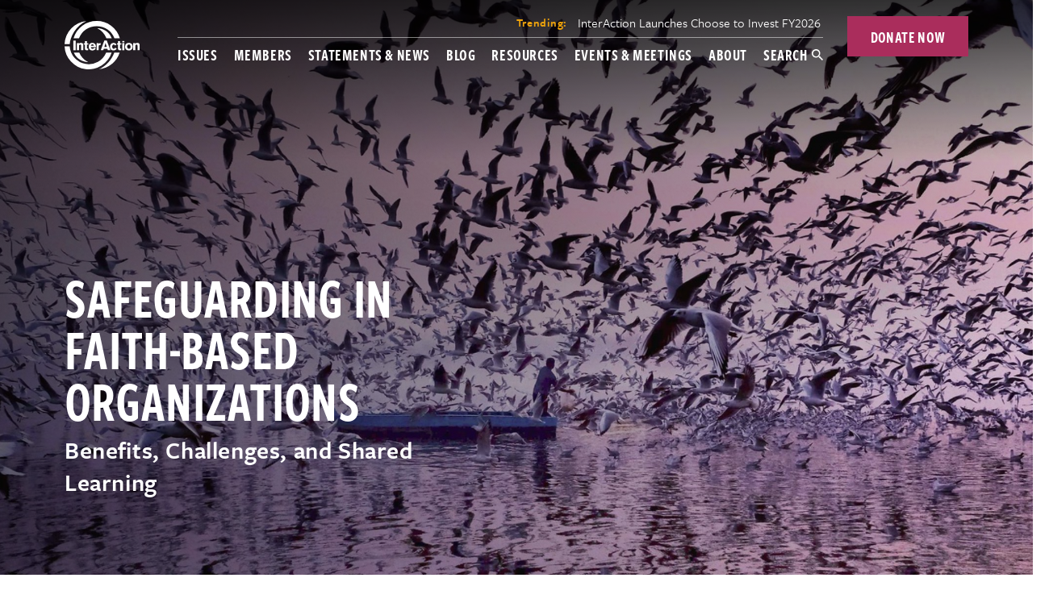

--- FILE ---
content_type: text/html; charset=UTF-8
request_url: https://www.interaction.org/blog/safeguarding-in-faith-based-organizations/
body_size: 39135
content:
  <!DOCTYPE html>
<!--[if lt IE 7]><html class="no-js no-svg ie ie6 lt-ie9 lt-ie8 lt-ie7" lang=&quot;en-US&quot;> <![endif]-->
<!--[if IE 7]><html class="no-js no-svg ie ie7 lt-ie9 lt-ie8" lang=&quot;en-US&quot;> <![endif]-->
<!--[if IE 8]><html class="no-js no-svg ie ie8 lt-ie9" lang=&quot;en-US&quot;> <![endif]-->
<!--[if gt IE 8]><!--><html class="no-js no-svg" lang=&quot;en-US&quot;> <!--<![endif]-->
<head>
  <meta charset="UTF-8" />
  <meta name="description" content="A United Voice for Global Change">
  <link rel="stylesheet" href="https://www.interaction.org/wp-content/themes/interaction/style.css?v=202001171" type="text/css" media="screen" />
  <link rel="stylesheet" type="text/css" href="https://www.interaction.org/wp-content/themes/interaction/dist/working-groups.css?v=202204211247">
  <meta http-equiv="Content-Type" content="text/html; charset=UTF-8" />
  <meta http-equiv="X-UA-Compatible" content="IE=edge">
  <meta name="viewport" content="width=device-width, initial-scale=1">
  <link rel="author" href="https://www.interaction.org/wp-content/themes/interaction/humans.txt" />
  <link rel="pingback" href="https://www.interaction.org/xmlrpc.php" />
  <link rel="profile" href="http://gmpg.org/xfn/11">
  <link rel="dns-prefetch" href="//cdn.hu-manity.co" />
		<!-- Cookie Compliance -->
		<script type="text/javascript">var huOptions = {"appID":"interactionorg-ab40aca","currentLanguage":"en","blocking":false,"globalCookie":false,"isAdmin":false,"privacyConsent":true,"forms":[]};</script>
		<script type="text/javascript" src="https://cdn.hu-manity.co/hu-banner.min.js"></script><meta name='robots' content='index, follow, max-image-preview:large, max-snippet:-1, max-video-preview:-1' />

	<!-- This site is optimized with the Yoast SEO plugin v26.6 - https://yoast.com/wordpress/plugins/seo/ -->
	<title>Safeguarding in Faith-Based Organizations - InterAction</title>
	<meta name="description" content="The study interviewed safeguarding staff on topics relating to organizational values, work with partners, and challenges." />
	<link rel="canonical" href="https://www.interaction.org/blog/safeguarding-in-faith-based-organizations/" />
	<meta property="og:locale" content="en_US" />
	<meta property="og:type" content="article" />
	<meta property="og:title" content="Safeguarding in Faith-Based Organizations - InterAction" />
	<meta property="og:description" content="The study interviewed safeguarding staff on topics relating to organizational values, work with partners, and challenges." />
	<meta property="og:url" content="https://www.interaction.org/blog/safeguarding-in-faith-based-organizations/" />
	<meta property="og:site_name" content="InterAction" />
	<meta property="article:modified_time" content="2021-11-09T16:11:02+00:00" />
	<meta property="og:image" content="https://www.interaction.org/wp-content/uploads/2019/11/i-7HtdqH6-X3.jpg" />
	<meta property="og:image:width" content="1600" />
	<meta property="og:image:height" content="1067" />
	<meta property="og:image:type" content="image/jpeg" />
	<meta name="twitter:card" content="summary_large_image" />
	<meta name="twitter:image" content="https://www.interaction.org/wp-content/uploads/2019/11/i-7HtdqH6-X3.jpg" />
	<meta name="twitter:label1" content="Est. reading time" />
	<meta name="twitter:data1" content="2 minutes" />
	<script type="application/ld+json" class="yoast-schema-graph">{"@context":"https://schema.org","@graph":[{"@type":"WebPage","@id":"https://www.interaction.org/blog/safeguarding-in-faith-based-organizations/","url":"https://www.interaction.org/blog/safeguarding-in-faith-based-organizations/","name":"Safeguarding in Faith-Based Organizations - InterAction","isPartOf":{"@id":"https://www.interaction.org/#website"},"datePublished":"2021-11-08T21:46:01+00:00","dateModified":"2021-11-09T16:11:02+00:00","description":"The study interviewed safeguarding staff on topics relating to organizational values, work with partners, and challenges.","breadcrumb":{"@id":"https://www.interaction.org/blog/safeguarding-in-faith-based-organizations/#breadcrumb"},"inLanguage":"en-US","potentialAction":[{"@type":"ReadAction","target":["https://www.interaction.org/blog/safeguarding-in-faith-based-organizations/"]}]},{"@type":"BreadcrumbList","@id":"https://www.interaction.org/blog/safeguarding-in-faith-based-organizations/#breadcrumb","itemListElement":[{"@type":"ListItem","position":1,"name":"Home","item":"https://www.interaction.org/"},{"@type":"ListItem","position":2,"name":"Safeguarding in Faith-Based Organizations"}]},{"@type":"WebSite","@id":"https://www.interaction.org/#website","url":"https://www.interaction.org/","name":"InterAction","description":"A United Voice for Global Change","publisher":{"@id":"https://www.interaction.org/#organization"},"potentialAction":[{"@type":"SearchAction","target":{"@type":"EntryPoint","urlTemplate":"https://www.interaction.org/?s={search_term_string}"},"query-input":{"@type":"PropertyValueSpecification","valueRequired":true,"valueName":"search_term_string"}}],"inLanguage":"en-US"},{"@type":"Organization","@id":"https://www.interaction.org/#organization","name":"InterAction","url":"https://www.interaction.org/","logo":{"@type":"ImageObject","inLanguage":"en-US","@id":"https://www.interaction.org/#/schema/logo/image/","url":"https://www.interaction.org/wp-content/uploads/2019/02/IA_Logo-RGB.svg","contentUrl":"https://www.interaction.org/wp-content/uploads/2019/02/IA_Logo-RGB.svg","width":128,"height":82,"caption":"InterAction"},"image":{"@id":"https://www.interaction.org/#/schema/logo/image/"}}]}</script>
	<!-- / Yoast SEO plugin. -->


<link rel='dns-prefetch' href='//www.interaction.org' />
<link rel="alternate" title="oEmbed (JSON)" type="application/json+oembed" href="https://www.interaction.org/wp-json/oembed/1.0/embed?url=https%3A%2F%2Fwww.interaction.org%2Fblog%2Fsafeguarding-in-faith-based-organizations%2F" />
<link rel="alternate" title="oEmbed (XML)" type="text/xml+oembed" href="https://www.interaction.org/wp-json/oembed/1.0/embed?url=https%3A%2F%2Fwww.interaction.org%2Fblog%2Fsafeguarding-in-faith-based-organizations%2F&#038;format=xml" />
		<!-- This site uses the Google Analytics by MonsterInsights plugin v9.4.1 - Using Analytics tracking - https://www.monsterinsights.com/ -->
							<script src="//www.googletagmanager.com/gtag/js?id=G-JTQJ7HXXBV"  data-cfasync="false" data-wpfc-render="false" type="text/javascript" async></script>
			<script data-cfasync="false" data-wpfc-render="false" type="text/javascript">
				var mi_version = '9.4.1';
				var mi_track_user = true;
				var mi_no_track_reason = '';
								var MonsterInsightsDefaultLocations = {"page_location":"https:\/\/www.interaction.org\/blog\/safeguarding-in-faith-based-organizations\/"};
				if ( typeof MonsterInsightsPrivacyGuardFilter === 'function' ) {
					var MonsterInsightsLocations = (typeof MonsterInsightsExcludeQuery === 'object') ? MonsterInsightsPrivacyGuardFilter( MonsterInsightsExcludeQuery ) : MonsterInsightsPrivacyGuardFilter( MonsterInsightsDefaultLocations );
				} else {
					var MonsterInsightsLocations = (typeof MonsterInsightsExcludeQuery === 'object') ? MonsterInsightsExcludeQuery : MonsterInsightsDefaultLocations;
				}

								var disableStrs = [
										'ga-disable-G-JTQJ7HXXBV',
									];

				/* Function to detect opted out users */
				function __gtagTrackerIsOptedOut() {
					for (var index = 0; index < disableStrs.length; index++) {
						if (document.cookie.indexOf(disableStrs[index] + '=true') > -1) {
							return true;
						}
					}

					return false;
				}

				/* Disable tracking if the opt-out cookie exists. */
				if (__gtagTrackerIsOptedOut()) {
					for (var index = 0; index < disableStrs.length; index++) {
						window[disableStrs[index]] = true;
					}
				}

				/* Opt-out function */
				function __gtagTrackerOptout() {
					for (var index = 0; index < disableStrs.length; index++) {
						document.cookie = disableStrs[index] + '=true; expires=Thu, 31 Dec 2099 23:59:59 UTC; path=/';
						window[disableStrs[index]] = true;
					}
				}

				if ('undefined' === typeof gaOptout) {
					function gaOptout() {
						__gtagTrackerOptout();
					}
				}
								window.dataLayer = window.dataLayer || [];

				window.MonsterInsightsDualTracker = {
					helpers: {},
					trackers: {},
				};
				if (mi_track_user) {
					function __gtagDataLayer() {
						dataLayer.push(arguments);
					}

					function __gtagTracker(type, name, parameters) {
						if (!parameters) {
							parameters = {};
						}

						if (parameters.send_to) {
							__gtagDataLayer.apply(null, arguments);
							return;
						}

						if (type === 'event') {
														parameters.send_to = monsterinsights_frontend.v4_id;
							var hookName = name;
							if (typeof parameters['event_category'] !== 'undefined') {
								hookName = parameters['event_category'] + ':' + name;
							}

							if (typeof MonsterInsightsDualTracker.trackers[hookName] !== 'undefined') {
								MonsterInsightsDualTracker.trackers[hookName](parameters);
							} else {
								__gtagDataLayer('event', name, parameters);
							}
							
						} else {
							__gtagDataLayer.apply(null, arguments);
						}
					}

					__gtagTracker('js', new Date());
					__gtagTracker('set', {
						'developer_id.dZGIzZG': true,
											});
					if ( MonsterInsightsLocations.page_location ) {
						__gtagTracker('set', MonsterInsightsLocations);
					}
										__gtagTracker('config', 'G-JTQJ7HXXBV', {"forceSSL":"true","link_attribution":"true"} );
															window.gtag = __gtagTracker;										(function () {
						/* https://developers.google.com/analytics/devguides/collection/analyticsjs/ */
						/* ga and __gaTracker compatibility shim. */
						var noopfn = function () {
							return null;
						};
						var newtracker = function () {
							return new Tracker();
						};
						var Tracker = function () {
							return null;
						};
						var p = Tracker.prototype;
						p.get = noopfn;
						p.set = noopfn;
						p.send = function () {
							var args = Array.prototype.slice.call(arguments);
							args.unshift('send');
							__gaTracker.apply(null, args);
						};
						var __gaTracker = function () {
							var len = arguments.length;
							if (len === 0) {
								return;
							}
							var f = arguments[len - 1];
							if (typeof f !== 'object' || f === null || typeof f.hitCallback !== 'function') {
								if ('send' === arguments[0]) {
									var hitConverted, hitObject = false, action;
									if ('event' === arguments[1]) {
										if ('undefined' !== typeof arguments[3]) {
											hitObject = {
												'eventAction': arguments[3],
												'eventCategory': arguments[2],
												'eventLabel': arguments[4],
												'value': arguments[5] ? arguments[5] : 1,
											}
										}
									}
									if ('pageview' === arguments[1]) {
										if ('undefined' !== typeof arguments[2]) {
											hitObject = {
												'eventAction': 'page_view',
												'page_path': arguments[2],
											}
										}
									}
									if (typeof arguments[2] === 'object') {
										hitObject = arguments[2];
									}
									if (typeof arguments[5] === 'object') {
										Object.assign(hitObject, arguments[5]);
									}
									if ('undefined' !== typeof arguments[1].hitType) {
										hitObject = arguments[1];
										if ('pageview' === hitObject.hitType) {
											hitObject.eventAction = 'page_view';
										}
									}
									if (hitObject) {
										action = 'timing' === arguments[1].hitType ? 'timing_complete' : hitObject.eventAction;
										hitConverted = mapArgs(hitObject);
										__gtagTracker('event', action, hitConverted);
									}
								}
								return;
							}

							function mapArgs(args) {
								var arg, hit = {};
								var gaMap = {
									'eventCategory': 'event_category',
									'eventAction': 'event_action',
									'eventLabel': 'event_label',
									'eventValue': 'event_value',
									'nonInteraction': 'non_interaction',
									'timingCategory': 'event_category',
									'timingVar': 'name',
									'timingValue': 'value',
									'timingLabel': 'event_label',
									'page': 'page_path',
									'location': 'page_location',
									'title': 'page_title',
									'referrer' : 'page_referrer',
								};
								for (arg in args) {
																		if (!(!args.hasOwnProperty(arg) || !gaMap.hasOwnProperty(arg))) {
										hit[gaMap[arg]] = args[arg];
									} else {
										hit[arg] = args[arg];
									}
								}
								return hit;
							}

							try {
								f.hitCallback();
							} catch (ex) {
							}
						};
						__gaTracker.create = newtracker;
						__gaTracker.getByName = newtracker;
						__gaTracker.getAll = function () {
							return [];
						};
						__gaTracker.remove = noopfn;
						__gaTracker.loaded = true;
						window['__gaTracker'] = __gaTracker;
					})();
									} else {
										console.log("");
					(function () {
						function __gtagTracker() {
							return null;
						}

						window['__gtagTracker'] = __gtagTracker;
						window['gtag'] = __gtagTracker;
					})();
									}
			</script>
				<!-- / Google Analytics by MonsterInsights -->
		<style id='wp-img-auto-sizes-contain-inline-css' type='text/css'>
img:is([sizes=auto i],[sizes^="auto," i]){contain-intrinsic-size:3000px 1500px}
/*# sourceURL=wp-img-auto-sizes-contain-inline-css */
</style>
<link rel='stylesheet' id='mp-theme-css' href='https://www.interaction.org/wp-content/plugins/memberpress/css/ui/theme.css?ver=1.12.11' type='text/css' media='all' />
<link rel='stylesheet' id='mp-account-css-css' href='https://www.interaction.org/wp-content/plugins/memberpress/css/ui/account.css?ver=1.12.11' type='text/css' media='all' />
<link rel='stylesheet' id='dashicons-css' href='https://www.interaction.org/wp-includes/css/dashicons.min.css?ver=6.9' type='text/css' media='all' />
<link rel='stylesheet' id='mp-login-css-css' href='https://www.interaction.org/wp-content/plugins/memberpress/css/ui/login.css?ver=1.12.11' type='text/css' media='all' />
<link rel='stylesheet' id='mepr-jquery-ui-smoothness-css' href='https://www.interaction.org/wp-content/plugins/memberpress/css/vendor/jquery-ui/smoothness.min.css?ver=1.13.3' type='text/css' media='all' />
<link rel='stylesheet' id='jquery-ui-timepicker-addon-css' href='https://www.interaction.org/wp-content/plugins/memberpress/css/vendor/jquery-ui-timepicker-addon.css?ver=1.12.11' type='text/css' media='all' />
<link rel='stylesheet' id='jquery-magnific-popup-css' href='https://www.interaction.org/wp-content/plugins/memberpress/css/vendor/magnific-popup.min.css?ver=6.9' type='text/css' media='all' />
<link rel='stylesheet' id='mp-signup-css' href='https://www.interaction.org/wp-content/plugins/memberpress/css/signup.css?ver=1.12.11' type='text/css' media='all' />
<link rel='stylesheet' id='mepr-zxcvbn-css-css' href='https://www.interaction.org/wp-content/plugins/memberpress/css/zxcvbn.css?ver=6.9' type='text/css' media='all' />
<link rel='stylesheet' id='mp-plans-css-css' href='https://www.interaction.org/wp-content/plugins/memberpress/css/plans.min.css?ver=1.12.11' type='text/css' media='all' />
<style id='wp-emoji-styles-inline-css' type='text/css'>

	img.wp-smiley, img.emoji {
		display: inline !important;
		border: none !important;
		box-shadow: none !important;
		height: 1em !important;
		width: 1em !important;
		margin: 0 0.07em !important;
		vertical-align: -0.1em !important;
		background: none !important;
		padding: 0 !important;
	}
/*# sourceURL=wp-emoji-styles-inline-css */
</style>
<link rel='stylesheet' id='wp-block-library-css' href='https://www.interaction.org/wp-includes/css/dist/block-library/style.min.css?ver=6.9' type='text/css' media='all' />
<style id='global-styles-inline-css' type='text/css'>
:root{--wp--preset--aspect-ratio--square: 1;--wp--preset--aspect-ratio--4-3: 4/3;--wp--preset--aspect-ratio--3-4: 3/4;--wp--preset--aspect-ratio--3-2: 3/2;--wp--preset--aspect-ratio--2-3: 2/3;--wp--preset--aspect-ratio--16-9: 16/9;--wp--preset--aspect-ratio--9-16: 9/16;--wp--preset--color--black: #000000;--wp--preset--color--cyan-bluish-gray: #abb8c3;--wp--preset--color--white: #ffffff;--wp--preset--color--pale-pink: #f78da7;--wp--preset--color--vivid-red: #cf2e2e;--wp--preset--color--luminous-vivid-orange: #ff6900;--wp--preset--color--luminous-vivid-amber: #fcb900;--wp--preset--color--light-green-cyan: #7bdcb5;--wp--preset--color--vivid-green-cyan: #00d084;--wp--preset--color--pale-cyan-blue: #8ed1fc;--wp--preset--color--vivid-cyan-blue: #0693e3;--wp--preset--color--vivid-purple: #9b51e0;--wp--preset--gradient--vivid-cyan-blue-to-vivid-purple: linear-gradient(135deg,rgb(6,147,227) 0%,rgb(155,81,224) 100%);--wp--preset--gradient--light-green-cyan-to-vivid-green-cyan: linear-gradient(135deg,rgb(122,220,180) 0%,rgb(0,208,130) 100%);--wp--preset--gradient--luminous-vivid-amber-to-luminous-vivid-orange: linear-gradient(135deg,rgb(252,185,0) 0%,rgb(255,105,0) 100%);--wp--preset--gradient--luminous-vivid-orange-to-vivid-red: linear-gradient(135deg,rgb(255,105,0) 0%,rgb(207,46,46) 100%);--wp--preset--gradient--very-light-gray-to-cyan-bluish-gray: linear-gradient(135deg,rgb(238,238,238) 0%,rgb(169,184,195) 100%);--wp--preset--gradient--cool-to-warm-spectrum: linear-gradient(135deg,rgb(74,234,220) 0%,rgb(151,120,209) 20%,rgb(207,42,186) 40%,rgb(238,44,130) 60%,rgb(251,105,98) 80%,rgb(254,248,76) 100%);--wp--preset--gradient--blush-light-purple: linear-gradient(135deg,rgb(255,206,236) 0%,rgb(152,150,240) 100%);--wp--preset--gradient--blush-bordeaux: linear-gradient(135deg,rgb(254,205,165) 0%,rgb(254,45,45) 50%,rgb(107,0,62) 100%);--wp--preset--gradient--luminous-dusk: linear-gradient(135deg,rgb(255,203,112) 0%,rgb(199,81,192) 50%,rgb(65,88,208) 100%);--wp--preset--gradient--pale-ocean: linear-gradient(135deg,rgb(255,245,203) 0%,rgb(182,227,212) 50%,rgb(51,167,181) 100%);--wp--preset--gradient--electric-grass: linear-gradient(135deg,rgb(202,248,128) 0%,rgb(113,206,126) 100%);--wp--preset--gradient--midnight: linear-gradient(135deg,rgb(2,3,129) 0%,rgb(40,116,252) 100%);--wp--preset--font-size--small: 13px;--wp--preset--font-size--medium: 20px;--wp--preset--font-size--large: 36px;--wp--preset--font-size--x-large: 42px;--wp--preset--spacing--20: 0.44rem;--wp--preset--spacing--30: 0.67rem;--wp--preset--spacing--40: 1rem;--wp--preset--spacing--50: 1.5rem;--wp--preset--spacing--60: 2.25rem;--wp--preset--spacing--70: 3.38rem;--wp--preset--spacing--80: 5.06rem;--wp--preset--shadow--natural: 6px 6px 9px rgba(0, 0, 0, 0.2);--wp--preset--shadow--deep: 12px 12px 50px rgba(0, 0, 0, 0.4);--wp--preset--shadow--sharp: 6px 6px 0px rgba(0, 0, 0, 0.2);--wp--preset--shadow--outlined: 6px 6px 0px -3px rgb(255, 255, 255), 6px 6px rgb(0, 0, 0);--wp--preset--shadow--crisp: 6px 6px 0px rgb(0, 0, 0);}:where(.is-layout-flex){gap: 0.5em;}:where(.is-layout-grid){gap: 0.5em;}body .is-layout-flex{display: flex;}.is-layout-flex{flex-wrap: wrap;align-items: center;}.is-layout-flex > :is(*, div){margin: 0;}body .is-layout-grid{display: grid;}.is-layout-grid > :is(*, div){margin: 0;}:where(.wp-block-columns.is-layout-flex){gap: 2em;}:where(.wp-block-columns.is-layout-grid){gap: 2em;}:where(.wp-block-post-template.is-layout-flex){gap: 1.25em;}:where(.wp-block-post-template.is-layout-grid){gap: 1.25em;}.has-black-color{color: var(--wp--preset--color--black) !important;}.has-cyan-bluish-gray-color{color: var(--wp--preset--color--cyan-bluish-gray) !important;}.has-white-color{color: var(--wp--preset--color--white) !important;}.has-pale-pink-color{color: var(--wp--preset--color--pale-pink) !important;}.has-vivid-red-color{color: var(--wp--preset--color--vivid-red) !important;}.has-luminous-vivid-orange-color{color: var(--wp--preset--color--luminous-vivid-orange) !important;}.has-luminous-vivid-amber-color{color: var(--wp--preset--color--luminous-vivid-amber) !important;}.has-light-green-cyan-color{color: var(--wp--preset--color--light-green-cyan) !important;}.has-vivid-green-cyan-color{color: var(--wp--preset--color--vivid-green-cyan) !important;}.has-pale-cyan-blue-color{color: var(--wp--preset--color--pale-cyan-blue) !important;}.has-vivid-cyan-blue-color{color: var(--wp--preset--color--vivid-cyan-blue) !important;}.has-vivid-purple-color{color: var(--wp--preset--color--vivid-purple) !important;}.has-black-background-color{background-color: var(--wp--preset--color--black) !important;}.has-cyan-bluish-gray-background-color{background-color: var(--wp--preset--color--cyan-bluish-gray) !important;}.has-white-background-color{background-color: var(--wp--preset--color--white) !important;}.has-pale-pink-background-color{background-color: var(--wp--preset--color--pale-pink) !important;}.has-vivid-red-background-color{background-color: var(--wp--preset--color--vivid-red) !important;}.has-luminous-vivid-orange-background-color{background-color: var(--wp--preset--color--luminous-vivid-orange) !important;}.has-luminous-vivid-amber-background-color{background-color: var(--wp--preset--color--luminous-vivid-amber) !important;}.has-light-green-cyan-background-color{background-color: var(--wp--preset--color--light-green-cyan) !important;}.has-vivid-green-cyan-background-color{background-color: var(--wp--preset--color--vivid-green-cyan) !important;}.has-pale-cyan-blue-background-color{background-color: var(--wp--preset--color--pale-cyan-blue) !important;}.has-vivid-cyan-blue-background-color{background-color: var(--wp--preset--color--vivid-cyan-blue) !important;}.has-vivid-purple-background-color{background-color: var(--wp--preset--color--vivid-purple) !important;}.has-black-border-color{border-color: var(--wp--preset--color--black) !important;}.has-cyan-bluish-gray-border-color{border-color: var(--wp--preset--color--cyan-bluish-gray) !important;}.has-white-border-color{border-color: var(--wp--preset--color--white) !important;}.has-pale-pink-border-color{border-color: var(--wp--preset--color--pale-pink) !important;}.has-vivid-red-border-color{border-color: var(--wp--preset--color--vivid-red) !important;}.has-luminous-vivid-orange-border-color{border-color: var(--wp--preset--color--luminous-vivid-orange) !important;}.has-luminous-vivid-amber-border-color{border-color: var(--wp--preset--color--luminous-vivid-amber) !important;}.has-light-green-cyan-border-color{border-color: var(--wp--preset--color--light-green-cyan) !important;}.has-vivid-green-cyan-border-color{border-color: var(--wp--preset--color--vivid-green-cyan) !important;}.has-pale-cyan-blue-border-color{border-color: var(--wp--preset--color--pale-cyan-blue) !important;}.has-vivid-cyan-blue-border-color{border-color: var(--wp--preset--color--vivid-cyan-blue) !important;}.has-vivid-purple-border-color{border-color: var(--wp--preset--color--vivid-purple) !important;}.has-vivid-cyan-blue-to-vivid-purple-gradient-background{background: var(--wp--preset--gradient--vivid-cyan-blue-to-vivid-purple) !important;}.has-light-green-cyan-to-vivid-green-cyan-gradient-background{background: var(--wp--preset--gradient--light-green-cyan-to-vivid-green-cyan) !important;}.has-luminous-vivid-amber-to-luminous-vivid-orange-gradient-background{background: var(--wp--preset--gradient--luminous-vivid-amber-to-luminous-vivid-orange) !important;}.has-luminous-vivid-orange-to-vivid-red-gradient-background{background: var(--wp--preset--gradient--luminous-vivid-orange-to-vivid-red) !important;}.has-very-light-gray-to-cyan-bluish-gray-gradient-background{background: var(--wp--preset--gradient--very-light-gray-to-cyan-bluish-gray) !important;}.has-cool-to-warm-spectrum-gradient-background{background: var(--wp--preset--gradient--cool-to-warm-spectrum) !important;}.has-blush-light-purple-gradient-background{background: var(--wp--preset--gradient--blush-light-purple) !important;}.has-blush-bordeaux-gradient-background{background: var(--wp--preset--gradient--blush-bordeaux) !important;}.has-luminous-dusk-gradient-background{background: var(--wp--preset--gradient--luminous-dusk) !important;}.has-pale-ocean-gradient-background{background: var(--wp--preset--gradient--pale-ocean) !important;}.has-electric-grass-gradient-background{background: var(--wp--preset--gradient--electric-grass) !important;}.has-midnight-gradient-background{background: var(--wp--preset--gradient--midnight) !important;}.has-small-font-size{font-size: var(--wp--preset--font-size--small) !important;}.has-medium-font-size{font-size: var(--wp--preset--font-size--medium) !important;}.has-large-font-size{font-size: var(--wp--preset--font-size--large) !important;}.has-x-large-font-size{font-size: var(--wp--preset--font-size--x-large) !important;}
/*# sourceURL=global-styles-inline-css */
</style>

<style id='classic-theme-styles-inline-css' type='text/css'>
/*! This file is auto-generated */
.wp-block-button__link{color:#fff;background-color:#32373c;border-radius:9999px;box-shadow:none;text-decoration:none;padding:calc(.667em + 2px) calc(1.333em + 2px);font-size:1.125em}.wp-block-file__button{background:#32373c;color:#fff;text-decoration:none}
/*# sourceURL=/wp-includes/css/classic-themes.min.css */
</style>
<link rel='stylesheet' id='owl.carousel.css-css' href='https://www.interaction.org/wp-content/plugins/bws-testimonials/css/owl.carousel.css?ver=6.9' type='text/css' media='all' />
<link rel='stylesheet' id='owl.theme.default.css-css' href='https://www.interaction.org/wp-content/plugins/bws-testimonials/css/owl.theme.default.css?ver=6.9' type='text/css' media='all' />
<link rel='stylesheet' id='tstmnls_stylesheet-css' href='https://www.interaction.org/wp-content/plugins/bws-testimonials/css/style.css?ver=6.9' type='text/css' media='all' />
<script type="text/javascript" src="https://www.interaction.org/wp-includes/js/jquery/jquery.min.js?ver=3.7.1" id="jquery-core-js"></script>
<script type="text/javascript" src="https://www.interaction.org/wp-includes/js/jquery/jquery-migrate.min.js?ver=3.4.1" id="jquery-migrate-js"></script>
<script type="text/javascript" id="file_uploads_nfpluginsettings-js-extra">
/* <![CDATA[ */
var params = {"clearLogRestUrl":"https://www.interaction.org/wp-json/nf-file-uploads/debug-log/delete-all","clearLogButtonId":"file_uploads_clear_debug_logger","downloadLogRestUrl":"https://www.interaction.org/wp-json/nf-file-uploads/debug-log/get-all","downloadLogButtonId":"file_uploads_download_debug_logger"};
//# sourceURL=file_uploads_nfpluginsettings-js-extra
/* ]]> */
</script>
<script type="text/javascript" src="https://www.interaction.org/wp-content/plugins/ninja-forms-uploads/assets/js/nfpluginsettings.js?ver=3.3.23" id="file_uploads_nfpluginsettings-js"></script>
<script src='https://www.interaction.org/wp-content/plugins/the-events-calendar/common/build/js/underscore-before.js'></script>
<script type="text/javascript" src="https://www.interaction.org/wp-includes/js/underscore.min.js?ver=1.13.7" id="underscore-js"></script>
<script src='https://www.interaction.org/wp-content/plugins/the-events-calendar/common/build/js/underscore-after.js'></script>
<script type="text/javascript" src="https://www.interaction.org/wp-includes/js/dist/hooks.min.js?ver=dd5603f07f9220ed27f1" id="wp-hooks-js"></script>
<script type="text/javascript" src="https://www.interaction.org/wp-includes/js/dist/i18n.min.js?ver=c26c3dc7bed366793375" id="wp-i18n-js"></script>
<script type="text/javascript" id="wp-i18n-js-after">
/* <![CDATA[ */
wp.i18n.setLocaleData( { 'text direction\u0004ltr': [ 'ltr' ] } );
//# sourceURL=wp-i18n-js-after
/* ]]> */
</script>
<script type="text/javascript" src="https://www.interaction.org/wp-content/plugins/memberpress/js/login.js?ver=1.12.11" id="mepr-login-js-js"></script>
<script type="text/javascript" src="https://www.interaction.org/wp-content/plugins/memberpress/js/vendor/jquery.magnific-popup.min.js?ver=6.9" id="jquery-magnific-popup-js"></script>
<script type="text/javascript" src="https://www.interaction.org/wp-content/plugins/memberpress/js/vendor/jquery.payment.js?ver=1.12.11" id="jquery.payment-js"></script>
<script type="text/javascript" src="https://www.interaction.org/wp-content/plugins/memberpress/js/validate.js?ver=1.12.11" id="mp-validate-js"></script>
<script type="text/javascript" id="mp-i18n-js-extra">
/* <![CDATA[ */
var MeprI18n = {"states":{"AT":{"1":"Burgenland","2":"K\u00e4rnten","3":"Nieder\u00f6sterreich","4":"Ober\u00f6sterreich","5":"Salzburg","6":"Steiermark","7":"Tirol","8":"Vorarlberg","9":"Wien"},"PE":{"AMA":"Amazonas","ANC":"Ancash","APU":"Apur&iacute;mac","ARE":"Arequipa","AYA":"Ayacucho","CAJ":"Cajamarca","CUS":"Cusco","CAL":"El Callao","HUV":"Huancavelica","HUC":"Hu&aacute;nuco","ICA":"Ica","JUN":"Jun&iacute;n","LAL":"La Libertad","LAM":"Lambayeque","LIM":"Lima","LOR":"Loreto","MDD":"Madre de Dios","MOQ":"Moquegua","LMA":"Municipalidad Metropolitana de Lima","PAS":"Pasco","PIU":"Piura","PUN":"Puno","SAM":"San Mart&iacute;n","TAC":"Tacna","TUM":"Tumbes","UCA":"Ucayali"},"IN":{"AP":"Andra Pradesh","AR":"Arunachal Pradesh","AS":"Assam","BR":"Bihar","CT":"Chhattisgarh","GA":"Goa","GJ":"Gujarat","HR":"Haryana","HP":"Himachal Pradesh","JK":"Jammu and Kashmir","JH":"Jharkhand","KA":"Karnataka","KL":"Kerala","MP":"Madhya Pradesh","MH":"Maharashtra","MN":"Manipur","ML":"Meghalaya","MZ":"Mizoram","NL":"Nagaland","OR":"Orissa","PB":"Punjab","RJ":"Rajasthan","SK":"Sikkim","TN":"Tamil Nadu","TS":"Telangana","TR":"Tripura","UK":"Uttarakhand","UP":"Uttar Pradesh","WB":"West Bengal","AN":"Andaman and Nicobar Islands","CH":"Chandigarh","DN":"Dadar and Nagar Haveli","DD":"Daman and Diu","DL":"Delhi","LD":"Lakshadeep","PY":"Pondicherry (Puducherry)"},"NZ":{"AK":"Auckland","BP":"Bay of Plenty","CT":"Canterbury","HB":"Hawke&rsquo;s Bay","MW":"Manawatu-Wanganui","MB":"Marlborough","NS":"Nelson","NL":"Northland","OT":"Otago","SL":"Southland","TK":"Taranaki","TM":"Tasman","WA":"Waikato","WE":"Wellington","WC":"West Coast"},"DE":{"BW":"Baden-W\u00fcrttemberg","BY":"Bavaria","BE":"Berlin","BB":"Brandenburg","HB":"Bremen","HH":"Hamburg","HE":"Hesse","NI":"Lower Saxony","MV":"Mecklenburg-Vorpommern","NW":"North Rhine-Westphalia","RP":"Rhineland-Palatinate","SL":"Saarland","SN":"Saxony","ST":"Saxony-Anhalt","SH":"Schleswig-Holstein","TH":"Thuringia"},"ZA":{"EC":"Eastern Cape","FS":"Free State","GP":"Gauteng","KZN":"KwaZulu-Natal","LP":"Limpopo","MP":"Mpumalanga","NC":"Northern Cape","NW":"North West","WC":"Western Cape"},"CN":{"CN1":"Yunnan / &#20113;&#21335;","CN2":"Beijing / &#21271;&#20140;","CN3":"Tianjin / &#22825;&#27941;","CN4":"Hebei / &#27827;&#21271;","CN5":"Shanxi / &#23665;&#35199;","CN6":"Inner Mongolia / &#20839;&#33945;&#21476;","CN7":"Liaoning / &#36797;&#23425;","CN8":"Jilin / &#21513;&#26519;","CN9":"Heilongjiang / &#40657;&#40857;&#27743;","CN10":"Shanghai / &#19978;&#28023;","CN11":"Jiangsu / &#27743;&#33487;","CN12":"Zhejiang / &#27993;&#27743;","CN13":"Anhui / &#23433;&#24509;","CN14":"Fujian / &#31119;&#24314;","CN15":"Jiangxi / &#27743;&#35199;","CN16":"Shandong / &#23665;&#19996;","CN17":"Henan / &#27827;&#21335;","CN18":"Hubei / &#28246;&#21271;","CN19":"Hunan / &#28246;&#21335;","CN20":"Guangdong / &#24191;&#19996;","CN21":"Guangxi Zhuang / &#24191;&#35199;&#22766;&#26063;","CN22":"Hainan / &#28023;&#21335;","CN23":"Chongqing / &#37325;&#24198;","CN24":"Sichuan / &#22235;&#24029;","CN25":"Guizhou / &#36149;&#24030;","CN26":"Shaanxi / &#38485;&#35199;","CN27":"Gansu / &#29976;&#32899;","CN28":"Qinghai / &#38738;&#28023;","CN29":"Ningxia Hui / &#23425;&#22799;","CN30":"Macau / &#28595;&#38376;","CN31":"Tibet / &#35199;&#34255;","CN32":"Xinjiang / &#26032;&#30086;"},"MX":{"Aguascalientes":"Aguascalientes","Baja California":"Baja California","Baja California Sur":"Baja California Sur","Campeche":"Campeche","Chiapas":"Chiapas","Chihuahua":"Chihuahua","Ciudad de Mexico":"Ciudad de M\u00e9xico (CDMX)","Coahuila":"Coahuila","Colima":"Colima","Durango":"Durango","Estado de Mexico":"Edo. de M\u00e9xico","Guanajuato":"Guanajuato","Guerrero":"Guerrero","Hidalgo":"Hidalgo","Jalisco":"Jalisco","Michoacan":"Michoac\u00e1n","Morelos":"Morelos","Nayarit":"Nayarit","Nuevo Leon":"Nuevo Le\u00f3n","Oaxaca":"Oaxaca","Puebla":"Puebla","Queretaro":"Quer\u00e9taro","Quintana Roo":"Quintana Roo","San Luis Potosi":"San Luis Potos\u00ed","Sinaloa":"Sinaloa","Sonora":"Sonora","Tabasco":"Tabasco","Tamaulipas":"Tamaulipas","Tlaxcala":"Tlaxcala","Veracruz":"Veracruz","Yucatan":"Yucat\u00e1n","Zacatecas":"Zacatecas"},"BR":{"AC":"Acre","AL":"Alagoas","AP":"Amap&aacute;","AM":"Amazonas","BA":"Bahia","CE":"Cear&aacute;","DF":"Distrito Federal","ES":"Esp&iacute;rito Santo","GO":"Goi&aacute;s","MA":"Maranh&atilde;o","MT":"Mato Grosso","MS":"Mato Grosso do Sul","MG":"Minas Gerais","PA":"Par&aacute;","PB":"Para&iacute;ba","PR":"Paran&aacute;","PE":"Pernambuco","PI":"Piau&iacute;","RJ":"Rio de Janeiro","RN":"Rio Grande do Norte","RS":"Rio Grande do Sul","RO":"Rond&ocirc;nia","RR":"Roraima","SC":"Santa Catarina","SP":"S&atilde;o Paulo","SE":"Sergipe","TO":"Tocantins"},"PT":{"AC":"A\u00e7ores","AG":"Algarve","AT":"Alentejo","CE":"Centro","LT":"Lisboa e Vale do Tejo","MD":"Madeira","NO":"Norte"},"HK":{"HONG KONG":"Hong Kong Island","KOWLOON":"Kowloon","NEW TERRITORIES":"New Territories"},"JP":{"JP01":"Hokkaido","JP02":"Aomori","JP03":"Iwate","JP04":"Miyagi","JP05":"Akita","JP06":"Yamagata","JP07":"Fukushima","JP08":"Ibaraki","JP09":"Tochigi","JP10":"Gunma","JP11":"Saitama","JP12":"Chiba","JP13":"Tokyo","JP14":"Kanagawa","JP15":"Niigata","JP16":"Toyama","JP17":"Ishikawa","JP18":"Fukui","JP19":"Yamanashi","JP20":"Nagano","JP21":"Gifu","JP22":"Shizuoka","JP23":"Aichi","JP24":"Mie","JP25":"Shiga","JP26":"Kyouto","JP27":"Osaka","JP28":"Hyougo","JP29":"Nara","JP30":"Wakayama","JP31":"Tottori","JP32":"Shimane","JP33":"Okayama","JP34":"Hiroshima","JP35":"Yamaguchi","JP36":"Tokushima","JP37":"Kagawa","JP38":"Ehime","JP39":"Kochi","JP40":"Fukuoka","JP41":"Saga","JP42":"Nagasaki","JP43":"Kumamoto","JP44":"Oita","JP45":"Miyazaki","JP46":"Kagoshima","JP47":"Okinawa"},"IR":{"ABZ":"Alborz (\u0627\u0644\u0628\u0631\u0632)","ADL":"Ardabil (\u0627\u0631\u062f\u0628\u06cc\u0644)","BHR":"Bushehr (\u0628\u0648\u0634\u0647\u0631)","CHB":"Chaharmahal and Bakhtiari (\u0686\u0647\u0627\u0631\u0645\u062d\u0627\u0644 \u0648 \u0628\u062e\u062a\u06cc\u0627\u0631\u06cc)","EAZ":"East Azarbaijan (\u0622\u0630\u0631\u0628\u0627\u06cc\u062c\u0627\u0646 \u0634\u0631\u0642\u06cc)","FRS":"Fars (\u0641\u0627\u0631\u0633)","GZN":"Ghazvin (\u0642\u0632\u0648\u06cc\u0646)","GIL":"Gilan (\u06af\u06cc\u0644\u0627\u0646)","GLS":"Golestan (\u06af\u0644\u0633\u062a\u0627\u0646)","HDN":"Hamadan (\u0647\u0645\u062f\u0627\u0646)","HRZ":"Hormozgan (\u0647\u0631\u0645\u0632\u06af\u0627\u0646)","ILM":"Ilaam (\u0627\u06cc\u0644\u0627\u0645)","ESF":"Isfahan (\u0627\u0635\u0641\u0647\u0627\u0646)","KRN":"Kerman (\u06a9\u0631\u0645\u0627\u0646)","KRH":"Kermanshah (\u06a9\u0631\u0645\u0627\u0646\u0634\u0627\u0647)","KHZ":"Khuzestan  (\u062e\u0648\u0632\u0633\u062a\u0627\u0646)","KBD":"Kohgiluyeh and BoyerAhmad (\u06a9\u0647\u06af\u06cc\u0644\u0648\u06cc\u06cc\u0647 \u0648 \u0628\u0648\u06cc\u0631\u0627\u062d\u0645\u062f)","KRD":"Kurdistan / \u06a9\u0631\u062f\u0633\u062a\u0627\u0646)","LRS":"Luristan (\u0644\u0631\u0633\u062a\u0627\u0646)","MZN":"Mazandaran (\u0645\u0627\u0632\u0646\u062f\u0631\u0627\u0646)","MKZ":"Markazi (\u0645\u0631\u06a9\u0632\u06cc)","NKH":"North Khorasan (\u062e\u0631\u0627\u0633\u0627\u0646 \u062c\u0646\u0648\u0628\u06cc)","QHM":"Qom (\u0642\u0645)","RKH":"Razavi Khorasan (\u062e\u0631\u0627\u0633\u0627\u0646 \u0631\u0636\u0648\u06cc)","SMN":"Semnan (\u0633\u0645\u0646\u0627\u0646)","SBN":"Sistan and Baluchestan (\u0633\u06cc\u0633\u062a\u0627\u0646 \u0648 \u0628\u0644\u0648\u0686\u0633\u062a\u0627\u0646)","SKH":"South Khorasan (\u062e\u0631\u0627\u0633\u0627\u0646 \u062c\u0646\u0648\u0628\u06cc)","THR":"Tehran  (\u062a\u0647\u0631\u0627\u0646)","WAZ":"West Azarbaijan (\u0622\u0630\u0631\u0628\u0627\u06cc\u062c\u0627\u0646 \u063a\u0631\u0628\u06cc)","YZD":"Yazd (\u06cc\u0632\u062f)","ZJN":"Zanjan (\u0632\u0646\u062c\u0627\u0646)"},"US":{"AL":"Alabama","AK":"Alaska","AZ":"Arizona","AR":"Arkansas","CA":"California","CO":"Colorado","CT":"Connecticut","DE":"Delaware","DC":"District Of Columbia","FL":"Florida","GA":"Georgia","HI":"Hawaii","ID":"Idaho","IL":"Illinois","IN":"Indiana","IA":"Iowa","KS":"Kansas","KY":"Kentucky","LA":"Louisiana","ME":"Maine","MD":"Maryland","MA":"Massachusetts","MI":"Michigan","MN":"Minnesota","MS":"Mississippi","MO":"Missouri","MT":"Montana","NE":"Nebraska","NV":"Nevada","NH":"New Hampshire","NJ":"New Jersey","NM":"New Mexico","NY":"New York","NC":"North Carolina","ND":"North Dakota","OH":"Ohio","OK":"Oklahoma","OR":"Oregon","PA":"Pennsylvania","RI":"Rhode Island","SC":"South Carolina","SD":"South Dakota","TN":"Tennessee","TX":"Texas","UT":"Utah","VT":"Vermont","VA":"Virginia","WA":"Washington","WV":"West Virginia","WI":"Wisconsin","WY":"Wyoming","AA":"Armed Forces (AA)","AE":"Armed Forces (AE)","AP":"Armed Forces (AP)","AS":"American Samoa","GU":"Guam","MP":"Northern Mariana Islands","PR":"Puerto Rico","UM":"US Minor Outlying Islands","VI":"US Virgin Islands"},"TR":{"TR01":"Adana","TR02":"Ad&#305;yaman","TR03":"Afyon","TR04":"A&#287;r&#305;","TR05":"Amasya","TR06":"Ankara","TR07":"Antalya","TR08":"Artvin","TR09":"Ayd&#305;n","TR10":"Bal&#305;kesir","TR11":"Bilecik","TR12":"Bing&#246;l","TR13":"Bitlis","TR14":"Bolu","TR15":"Burdur","TR16":"Bursa","TR17":"&#199;anakkale","TR18":"&#199;ank&#305;r&#305;","TR19":"&#199;orum","TR20":"Denizli","TR21":"Diyarbak&#305;r","TR22":"Edirne","TR23":"Elaz&#305;&#287;","TR24":"Erzincan","TR25":"Erzurum","TR26":"Eski&#351;ehir","TR27":"Gaziantep","TR28":"Giresun","TR29":"G&#252;m&#252;&#351;hane","TR30":"Hakkari","TR31":"Hatay","TR32":"Isparta","TR33":"&#304;&#231;el","TR34":"&#304;stanbul","TR35":"&#304;zmir","TR36":"Kars","TR37":"Kastamonu","TR38":"Kayseri","TR39":"K&#305;rklareli","TR40":"K&#305;r&#351;ehir","TR41":"Kocaeli","TR42":"Konya","TR43":"K&#252;tahya","TR44":"Malatya","TR45":"Manisa","TR46":"Kahramanmara&#351;","TR47":"Mardin","TR48":"Mu&#287;la","TR49":"Mu&#351;","TR50":"Nev&#351;ehir","TR51":"Ni&#287;de","TR52":"Ordu","TR53":"Rize","TR54":"Sakarya","TR55":"Samsun","TR56":"Siirt","TR57":"Sinop","TR58":"Sivas","TR59":"Tekirda&#287;","TR60":"Tokat","TR61":"Trabzon","TR62":"Tunceli","TR63":"&#350;anl&#305;urfa","TR64":"U&#351;ak","TR65":"Van","TR66":"Yozgat","TR67":"Zonguldak","TR68":"Aksaray","TR69":"Bayburt","TR70":"Karaman","TR71":"K&#305;r&#305;kkale","TR72":"Batman","TR73":"&#350;&#305;rnak","TR74":"Bart&#305;n","TR75":"Ardahan","TR76":"I&#287;d&#305;r","TR77":"Yalova","TR78":"Karab&#252;k","TR79":"Kilis","TR80":"Osmaniye","TR81":"D&#252;zce"},"BG":{"BG-01":"Blagoevgrad","BG-02":"Burgas","BG-08":"Dobrich","BG-07":"Gabrovo","BG-26":"Haskovo","BG-09":"Kardzhali","BG-10":"Kyustendil","BG-11":"Lovech","BG-12":"Montana","BG-13":"Pazardzhik","BG-14":"Pernik","BG-15":"Pleven","BG-16":"Plovdiv","BG-17":"Razgrad","BG-18":"Ruse","BG-27":"Shumen","BG-19":"Silistra","BG-20":"Sliven","BG-21":"Smolyan","BG-23":"Sofia","BG-22":"Sofia-Grad","BG-24":"Stara Zagora","BG-25":"Targovishte","BG-03":"Varna","BG-04":"Veliko Tarnovo","BG-05":"Vidin","BG-06":"Vratsa","BG-28":"Yambol"},"TH":{"TH-37":"Amnat Charoen (&#3629;&#3635;&#3609;&#3634;&#3592;&#3648;&#3592;&#3619;&#3636;&#3597;)","TH-15":"Ang Thong (&#3629;&#3656;&#3634;&#3591;&#3607;&#3629;&#3591;)","TH-14":"Ayutthaya (&#3614;&#3619;&#3632;&#3609;&#3588;&#3619;&#3624;&#3619;&#3637;&#3629;&#3618;&#3640;&#3608;&#3618;&#3634;)","TH-10":"Bangkok (&#3585;&#3619;&#3640;&#3591;&#3648;&#3607;&#3614;&#3617;&#3627;&#3634;&#3609;&#3588;&#3619;)","TH-38":"Bueng Kan (&#3610;&#3638;&#3591;&#3585;&#3634;&#3628;)","TH-31":"Buri Ram (&#3610;&#3640;&#3619;&#3637;&#3619;&#3633;&#3617;&#3618;&#3660;)","TH-24":"Chachoengsao (&#3593;&#3632;&#3648;&#3594;&#3636;&#3591;&#3648;&#3607;&#3619;&#3634;)","TH-18":"Chai Nat (&#3594;&#3633;&#3618;&#3609;&#3634;&#3607;)","TH-36":"Chaiyaphum (&#3594;&#3633;&#3618;&#3616;&#3641;&#3617;&#3636;)","TH-22":"Chanthaburi (&#3592;&#3633;&#3609;&#3607;&#3610;&#3640;&#3619;&#3637;)","TH-50":"Chiang Mai (&#3648;&#3594;&#3637;&#3618;&#3591;&#3651;&#3627;&#3617;&#3656;)","TH-57":"Chiang Rai (&#3648;&#3594;&#3637;&#3618;&#3591;&#3619;&#3634;&#3618;)","TH-20":"Chonburi (&#3594;&#3621;&#3610;&#3640;&#3619;&#3637;)","TH-86":"Chumphon (&#3594;&#3640;&#3617;&#3614;&#3619;)","TH-46":"Kalasin (&#3585;&#3634;&#3628;&#3626;&#3636;&#3609;&#3608;&#3640;&#3660;)","TH-62":"Kamphaeng Phet (&#3585;&#3635;&#3649;&#3614;&#3591;&#3648;&#3614;&#3594;&#3619;)","TH-71":"Kanchanaburi (&#3585;&#3634;&#3597;&#3592;&#3609;&#3610;&#3640;&#3619;&#3637;)","TH-40":"Khon Kaen (&#3586;&#3629;&#3609;&#3649;&#3585;&#3656;&#3609;)","TH-81":"Krabi (&#3585;&#3619;&#3632;&#3610;&#3637;&#3656;)","TH-52":"Lampang (&#3621;&#3635;&#3611;&#3634;&#3591;)","TH-51":"Lamphun (&#3621;&#3635;&#3614;&#3641;&#3609;)","TH-42":"Loei (&#3648;&#3621;&#3618;)","TH-16":"Lopburi (&#3621;&#3614;&#3610;&#3640;&#3619;&#3637;)","TH-58":"Mae Hong Son (&#3649;&#3617;&#3656;&#3630;&#3656;&#3629;&#3591;&#3626;&#3629;&#3609;)","TH-44":"Maha Sarakham (&#3617;&#3627;&#3634;&#3626;&#3634;&#3619;&#3588;&#3634;&#3617;)","TH-49":"Mukdahan (&#3617;&#3640;&#3585;&#3604;&#3634;&#3627;&#3634;&#3619;)","TH-26":"Nakhon Nayok (&#3609;&#3588;&#3619;&#3609;&#3634;&#3618;&#3585;)","TH-73":"Nakhon Pathom (&#3609;&#3588;&#3619;&#3611;&#3600;&#3617;)","TH-48":"Nakhon Phanom (&#3609;&#3588;&#3619;&#3614;&#3609;&#3617;)","TH-30":"Nakhon Ratchasima (&#3609;&#3588;&#3619;&#3619;&#3634;&#3594;&#3626;&#3637;&#3617;&#3634;)","TH-60":"Nakhon Sawan (&#3609;&#3588;&#3619;&#3626;&#3623;&#3619;&#3619;&#3588;&#3660;)","TH-80":"Nakhon Si Thammarat (&#3609;&#3588;&#3619;&#3624;&#3619;&#3637;&#3608;&#3619;&#3619;&#3617;&#3619;&#3634;&#3594;)","TH-55":"Nan (&#3609;&#3656;&#3634;&#3609;)","TH-96":"Narathiwat (&#3609;&#3619;&#3634;&#3608;&#3636;&#3623;&#3634;&#3626;)","TH-39":"Nong Bua Lam Phu (&#3627;&#3609;&#3629;&#3591;&#3610;&#3633;&#3623;&#3621;&#3635;&#3616;&#3641;)","TH-43":"Nong Khai (&#3627;&#3609;&#3629;&#3591;&#3588;&#3634;&#3618;)","TH-12":"Nonthaburi (&#3609;&#3609;&#3607;&#3610;&#3640;&#3619;&#3637;)","TH-13":"Pathum Thani (&#3611;&#3607;&#3640;&#3617;&#3608;&#3634;&#3609;&#3637;)","TH-94":"Pattani (&#3611;&#3633;&#3605;&#3605;&#3634;&#3609;&#3637;)","TH-82":"Phang Nga (&#3614;&#3633;&#3591;&#3591;&#3634;)","TH-93":"Phatthalung (&#3614;&#3633;&#3607;&#3621;&#3640;&#3591;)","TH-56":"Phayao (&#3614;&#3632;&#3648;&#3618;&#3634;)","TH-67":"Phetchabun (&#3648;&#3614;&#3594;&#3619;&#3610;&#3641;&#3619;&#3603;&#3660;)","TH-76":"Phetchaburi (&#3648;&#3614;&#3594;&#3619;&#3610;&#3640;&#3619;&#3637;)","TH-66":"Phichit (&#3614;&#3636;&#3592;&#3636;&#3605;&#3619;)","TH-65":"Phitsanulok (&#3614;&#3636;&#3625;&#3603;&#3640;&#3650;&#3621;&#3585;)","TH-54":"Phrae (&#3649;&#3614;&#3619;&#3656;)","TH-83":"Phuket (&#3616;&#3641;&#3648;&#3585;&#3655;&#3605;)","TH-25":"Prachin Buri (&#3611;&#3619;&#3634;&#3592;&#3637;&#3609;&#3610;&#3640;&#3619;&#3637;)","TH-77":"Prachuap Khiri Khan (&#3611;&#3619;&#3632;&#3592;&#3623;&#3610;&#3588;&#3637;&#3619;&#3637;&#3586;&#3633;&#3609;&#3608;&#3660;)","TH-85":"Ranong (&#3619;&#3632;&#3609;&#3629;&#3591;)","TH-70":"Ratchaburi (&#3619;&#3634;&#3594;&#3610;&#3640;&#3619;&#3637;)","TH-21":"Rayong (&#3619;&#3632;&#3618;&#3629;&#3591;)","TH-45":"Roi Et (&#3619;&#3657;&#3629;&#3618;&#3648;&#3629;&#3655;&#3604;)","TH-27":"Sa Kaeo (&#3626;&#3619;&#3632;&#3649;&#3585;&#3657;&#3623;)","TH-47":"Sakon Nakhon (&#3626;&#3585;&#3621;&#3609;&#3588;&#3619;)","TH-11":"Samut Prakan (&#3626;&#3617;&#3640;&#3607;&#3619;&#3611;&#3619;&#3634;&#3585;&#3634;&#3619;)","TH-74":"Samut Sakhon (&#3626;&#3617;&#3640;&#3607;&#3619;&#3626;&#3634;&#3588;&#3619;)","TH-75":"Samut Songkhram (&#3626;&#3617;&#3640;&#3607;&#3619;&#3626;&#3591;&#3588;&#3619;&#3634;&#3617;)","TH-19":"Saraburi (&#3626;&#3619;&#3632;&#3610;&#3640;&#3619;&#3637;)","TH-91":"Satun (&#3626;&#3605;&#3641;&#3621;)","TH-17":"Sing Buri (&#3626;&#3636;&#3591;&#3627;&#3660;&#3610;&#3640;&#3619;&#3637;)","TH-33":"Sisaket (&#3624;&#3619;&#3637;&#3626;&#3632;&#3648;&#3585;&#3625;)","TH-90":"Songkhla (&#3626;&#3591;&#3586;&#3621;&#3634;)","TH-64":"Sukhothai (&#3626;&#3640;&#3650;&#3586;&#3607;&#3633;&#3618;)","TH-72":"Suphan Buri (&#3626;&#3640;&#3614;&#3619;&#3619;&#3603;&#3610;&#3640;&#3619;&#3637;)","TH-84":"Surat Thani (&#3626;&#3640;&#3619;&#3634;&#3625;&#3598;&#3619;&#3660;&#3608;&#3634;&#3609;&#3637;)","TH-32":"Surin (&#3626;&#3640;&#3619;&#3636;&#3609;&#3607;&#3619;&#3660;)","TH-63":"Tak (&#3605;&#3634;&#3585;)","TH-92":"Trang (&#3605;&#3619;&#3633;&#3591;)","TH-23":"Trat (&#3605;&#3619;&#3634;&#3604;)","TH-34":"Ubon Ratchathani (&#3629;&#3640;&#3610;&#3621;&#3619;&#3634;&#3594;&#3608;&#3634;&#3609;&#3637;)","TH-41":"Udon Thani (&#3629;&#3640;&#3604;&#3619;&#3608;&#3634;&#3609;&#3637;)","TH-61":"Uthai Thani (&#3629;&#3640;&#3607;&#3633;&#3618;&#3608;&#3634;&#3609;&#3637;)","TH-53":"Uttaradit (&#3629;&#3640;&#3605;&#3619;&#3604;&#3636;&#3605;&#3606;&#3660;)","TH-95":"Yala (&#3618;&#3632;&#3621;&#3634;)","TH-35":"Yasothon (&#3618;&#3650;&#3626;&#3608;&#3619;)"},"IE":{"CW":"Carlow","CN":"Cavan","CE":"Clare","CO":"Cork","DL":"Donegal","D":"Dublin","G":"Galway","KY":"Kerry","KE":"Kildare","KK":"Kilkenny","LS":"Laois","LM":"Leitrim","LK":"Limerick","LD":"Longford","LH":"Louth","MO":"Mayo","MH":"Meath","MN":"Monaghan","OY":"Offaly","RN":"Roscommon","SO":"Sligo","TA":"Tipperary","WD":"Waterford","WH":"Westmeath","WX":"Wexford","WW":"Wicklow"},"HU":{"BK":"B\u00e1cs-Kiskun","BE":"B\u00e9k\u00e9s","BA":"Baranya","BZ":"Borsod-Aba\u00faj-Zempl\u00e9n","BU":"Budapest","CS":"Csongr\u00e1d","FE":"Fej\u00e9r","GS":"Gy\u0151r-Moson-Sopron","HB":"Hajd\u00fa-Bihar","HE":"Heves","JN":"J\u00e1sz-Nagykun-Szolnok","KE":"Kom\u00e1rom-Esztergom","NO":"N\u00f3gr\u00e1d","PE":"Pest","SO":"Somogy","SZ":"Szabolcs-Szatm\u00e1r-Bereg","TO":"Tolna","VA":"Vas","VE":"Veszpr\u00e9m","ZA":"Zala"},"MY":{"JHR":"Johor","KDH":"Kedah","KTN":"Kelantan","MLK":"Melaka","NSN":"Negeri Sembilan","PHG":"Pahang","PRK":"Perak","PLS":"Perlis","PNG":"Pulau Pinang","SBH":"Sabah","SWK":"Sarawak","SGR":"Selangor","TRG":"Terengganu","KUL":"W.P. Kuala Lumpur","LBN":"W.P. Labuan","PJY":"W.P. Putrajaya"},"BD":{"BAG":"Bagerhat","BAN":"Bandarban","BAR":"Barguna","BARI":"Barisal","BHO":"Bhola","BOG":"Bogra","BRA":"Brahmanbaria","CHA":"Chandpur","CHI":"Chittagong","CHU":"Chuadanga","COM":"Comilla","COX":"Cox's Bazar","DHA":"Dhaka","DIN":"Dinajpur","FAR":"Faridpur ","FEN":"Feni","GAI":"Gaibandha","GAZI":"Gazipur","GOP":"Gopalganj","HAB":"Habiganj","JAM":"Jamalpur","JES":"Jessore","JHA":"Jhalokati","JHE":"Jhenaidah","JOY":"Joypurhat","KHA":"Khagrachhari","KHU":"Khulna","KIS":"Kishoreganj","KUR":"Kurigram","KUS":"Kushtia","LAK":"Lakshmipur","LAL":"Lalmonirhat","MAD":"Madaripur","MAG":"Magura","MAN":"Manikganj ","MEH":"Meherpur","MOU":"Moulvibazar","MUN":"Munshiganj","MYM":"Mymensingh","NAO":"Naogaon","NAR":"Narail","NARG":"Narayanganj","NARD":"Narsingdi","NAT":"Natore","NAW":"Nawabganj","NET":"Netrakona","NIL":"Nilphamari","NOA":"Noakhali","PAB":"Pabna","PAN":"Panchagarh","PAT":"Patuakhali","PIR":"Pirojpur","RAJB":"Rajbari","RAJ":"Rajshahi","RAN":"Rangamati","RANP":"Rangpur","SAT":"Satkhira","SHA":"Shariatpur","SHE":"Sherpur","SIR":"Sirajganj","SUN":"Sunamganj","SYL":"Sylhet","TAN":"Tangail","THA":"Thakurgaon"},"NP":{"ILL":"Illam","JHA":"Jhapa","PAN":"Panchthar","TAP":"Taplejung","BHO":"Bhojpur","DKA":"Dhankuta","MOR":"Morang","SUN":"Sunsari","SAN":"Sankhuwa","TER":"Terhathum","KHO":"Khotang","OKH":"Okhaldhunga","SAP":"Saptari","SIR":"Siraha","SOL":"Solukhumbu","UDA":"Udayapur","DHA":"Dhanusa","DLK":"Dolakha","MOH":"Mohottari","RAM":"Ramechha","SAR":"Sarlahi","SIN":"Sindhuli","BHA":"Bhaktapur","DHD":"Dhading","KTM":"Kathmandu","KAV":"Kavrepalanchowk","LAL":"Lalitpur","NUW":"Nuwakot","RAS":"Rasuwa","SPC":"Sindhupalchowk","BAR":"Bara","CHI":"Chitwan","MAK":"Makwanpur","PAR":"Parsa","RAU":"Rautahat","GOR":"Gorkha","KAS":"Kaski","LAM":"Lamjung","MAN":"Manang","SYN":"Syangja","TAN":"Tanahun","BAG":"Baglung","PBT":"Parbat","MUS":"Mustang","MYG":"Myagdi","AGR":"Agrghakanchi","GUL":"Gulmi","KAP":"Kapilbastu","NAW":"Nawalparasi","PAL":"Palpa","RUP":"Rupandehi","DAN":"Dang","PYU":"Pyuthan","ROL":"Rolpa","RUK":"Rukum","SAL":"Salyan","BAN":"Banke","BDA":"Bardiya","DAI":"Dailekh","JAJ":"Jajarkot","SUR":"Surkhet","DOL":"Dolpa","HUM":"Humla","JUM":"Jumla","KAL":"Kalikot","MUG":"Mugu","ACH":"Achham","BJH":"Bajhang","BJU":"Bajura","DOT":"Doti","KAI":"Kailali","BAI":"Baitadi","DAD":"Dadeldhura","DAR":"Darchula","KAN":"Kanchanpur"},"CH":{"AG":"Aargau","AR":"Appenzell Ausserrhoden","AI":"Appenzell Innerrhoden","BL":"Basel-Landschaft","BS":"Basel-Stadt","BE":"Bern","FR":"Freiburg","GE":"Gen\u00e8ve","GL":"Glarus","GR":"Graub\u00fcnden","JU":"Jura","LU":"Luzern","NE":"Neuch\u00e2tel","NW":"Nidwalden","OW":"Obwalden","SH":"Schaffhausen","SZ":"Schwyz","SO":"Solothurn","SG":"St. Gallen","TG":"Thurgau","TI":"Ticino","UR":"Uri","VS":"Valais","VD":"Vaud","ZG":"Zug","ZH":"Z\u00fcrich"},"IT":{"AG":"Agrigento","AL":"Alessandria","AN":"Ancona","AO":"Aosta","AR":"Arezzo","AP":"Ascoli Piceno","AT":"Asti","AV":"Avellino","BA":"Bari","BT":"Barletta-Andria-Trani","BL":"Belluno","BN":"Benevento","BG":"Bergamo","BI":"Biella","BO":"Bologna","BZ":"Bolzano","BS":"Brescia","BR":"Brindisi","CA":"Cagliari","CL":"Caltanissetta","CB":"Campobasso","CI":"Carbonia-Iglesias","CE":"Caserta","CT":"Catania","CZ":"Catanzaro","CH":"Chieti","CO":"Como","CS":"Cosenza","CR":"Cremona","KR":"Crotone","CN":"Cuneo","EN":"Enna","FM":"Fermo","FE":"Ferrara","FI":"Firenze","FG":"Foggia","FC":"Forl\u00ec-Cesena","FR":"Frosinone","GE":"Genova","GO":"Gorizia","GR":"Grosseto","IM":"Imperia","IS":"Isernia","SP":"La Spezia","AQ":"L&apos;Aquila","LT":"Latina","LE":"Lecce","LC":"Lecco","LI":"Livorno","LO":"Lodi","LU":"Lucca","MC":"Macerata","MN":"Mantova","MS":"Massa-Carrara","MT":"Matera","ME":"Messina","MI":"Milano","MO":"Modena","MB":"Monza e della Brianza","NA":"Napoli","NO":"Novara","NU":"Nuoro","OT":"Olbia-Tempio","OR":"Oristano","PD":"Padova","PA":"Palermo","PR":"Parma","PV":"Pavia","PG":"Perugia","PU":"Pesaro e Urbino","PE":"Pescara","PC":"Piacenza","PI":"Pisa","PT":"Pistoia","PN":"Pordenone","PZ":"Potenza","PO":"Prato","RG":"Ragusa","RA":"Ravenna","RC":"Reggio Calabria","RE":"Reggio Emilia","RI":"Rieti","RN":"Rimini","RM":"Roma","RO":"Rovigo","SA":"Salerno","VS":"Medio Campidano","SS":"Sassari","SV":"Savona","SI":"Siena","SR":"Siracusa","SO":"Sondrio","TA":"Taranto","TE":"Teramo","TR":"Terni","TO":"Torino","OG":"Ogliastra","TP":"Trapani","TN":"Trento","TV":"Treviso","TS":"Trieste","UD":"Udine","VA":"Varese","VE":"Venezia","VB":"Verbano-Cusio-Ossola","VC":"Vercelli","VR":"Verona","VV":"Vibo Valentia","VI":"Vicenza","VT":"Viterbo"},"AU":{"ACT":"Australian Capital Territory","NSW":"New South Wales","NT":"Northern Territory","QLD":"Queensland","SA":"South Australia","TAS":"Tasmania","VIC":"Victoria","WA":"Western Australia"},"CA":{"AB":"Alberta","BC":"British Columbia","MB":"Manitoba","NB":"New Brunswick","NL":"Newfoundland","NT":"Northwest Territories","NS":"Nova Scotia","NU":"Nunavut","ON":"Ontario","PE":"Prince Edward Island","QC":"Quebec","SK":"Saskatchewan","YT":"Yukon Territory"},"ES":{"C":"A Coru&ntilde;a","VI":"Araba/&Aacute;lava","AB":"Albacete","A":"Alicante","AL":"Almer&iacute;a","O":"Asturias","AV":"&Aacute;vila","BA":"Badajoz","PM":"Baleares","B":"Barcelona","BU":"Burgos","CC":"C&aacute;ceres","CA":"C&aacute;diz","S":"Cantabria","CS":"Castell&oacute;n","CE":"Ceuta","CR":"Ciudad Real","CO":"C&oacute;rdoba","CU":"Cuenca","GI":"Girona","GR":"Granada","GU":"Guadalajara","SS":"Gipuzkoa","H":"Huelva","HU":"Huesca","J":"Ja&eacute;n","LO":"La Rioja","GC":"Las Palmas","LE":"Le&oacute;n","L":"Lleida","LU":"Lugo","M":"Madrid","MA":"M&aacute;laga","ML":"Melilla","MU":"Murcia","NA":"Navarra","OR":"Ourense","P":"Palencia","PO":"Pontevedra","SA":"Salamanca","TF":"Santa Cruz de Tenerife","SG":"Segovia","SE":"Sevilla","SO":"Soria","T":"Tarragona","TE":"Teruel","TO":"Toledo","V":"Valencia","VA":"Valladolid","BI":"Bizkaia","ZA":"Zamora","Z":"Zaragoza"},"ID":{"BA":"Bali","BB":"Bangka Belitung","BT":"Banten","BE":"Bengkulu","AC":"Daerah Istimewa Aceh","YO":"Daerah Istimewa Yogyakarta","JK":"DKI Jakarta","GO":"Gorontalo","JA":"Jambi","JB":"Jawa Barat","JT":"Jawa Tengah","JI":"Jawa Timur","KB":"Kalimantan Barat","KS":"Kalimantan Selatan","KT":"Kalimantan Tengah","KI":"Kalimantan Timur","KU":"Kalimantan Utara","KR":"Kepulauan Riau","LA":"Lampung","MA":"Maluku","MU":"Maluku Utara","NB":"Nusa Tenggara Barat","NT":"Nusa Tenggara Timur","PA":"Papua","PB":"Papua Barat","RI":"Riau","SR":"Sulawesi Barat","SN":"Sulawesi Selatan","SA":"Sulawesi Utara","ST":"Sulawesi Tengah","SG":"Sulawesi Tenggara","SB":"Sumatera Barat","SS":"Sumatera Selatan","SU":"Sumatera Utara"}},"ajaxurl":"https://www.interaction.org/wp-admin/admin-ajax.php","countries_without_states":["AE","AF","AT","AX","BA","BE","BG","BH","BI","CY","CZ","DE","DK","EE","ET","FR","IM","IS","IL","KR","KW","LB","LI","LK","LU","MF","MQ","MT","NL","NO","PL","PT","RE","RW","SE","SG","SI","SK"],"please_select_state":"-- Select State --"};
//# sourceURL=mp-i18n-js-extra
/* ]]> */
</script>
<script type="text/javascript" src="https://www.interaction.org/wp-content/plugins/memberpress/js/i18n.js?ver=1.12.11" id="mp-i18n-js"></script>
<script type="text/javascript" src="https://www.interaction.org/wp-includes/js/jquery/ui/core.min.js?ver=1.13.3" id="jquery-ui-core-js"></script>
<script type="text/javascript" src="https://www.interaction.org/wp-includes/js/jquery/ui/datepicker.min.js?ver=1.13.3" id="jquery-ui-datepicker-js"></script>
<script type="text/javascript" id="jquery-ui-datepicker-js-after">
/* <![CDATA[ */
jQuery(function(jQuery){jQuery.datepicker.setDefaults({"closeText":"Close","currentText":"Today","monthNames":["January","February","March","April","May","June","July","August","September","October","November","December"],"monthNamesShort":["Jan","Feb","Mar","Apr","May","Jun","Jul","Aug","Sep","Oct","Nov","Dec"],"nextText":"Next","prevText":"Previous","dayNames":["Sunday","Monday","Tuesday","Wednesday","Thursday","Friday","Saturday"],"dayNamesShort":["Sun","Mon","Tue","Wed","Thu","Fri","Sat"],"dayNamesMin":["S","M","T","W","T","F","S"],"dateFormat":"MM d, yy","firstDay":0,"isRTL":false});});
//# sourceURL=jquery-ui-datepicker-js-after
/* ]]> */
</script>
<script type="text/javascript" src="https://www.interaction.org/wp-content/plugins/memberpress/js/vendor/jquery-ui-timepicker-addon.js?ver=1.12.11" id="mepr-timepicker-js-js"></script>
<script type="text/javascript" id="mp-datepicker-js-extra">
/* <![CDATA[ */
var MeprDatePicker = {"translations":{"closeText":"Done","currentText":"Today","monthNamesShort":["Jan","Feb","Mar","Apr","May","Jun","Jul","Aug","Sep","Oct","Nov","Dec"],"dayNamesMin":["Su","Mo","Tu","We","Th","Fr","Sa"]},"timeFormat":"","dateFormat":"MM d, yy","showTime":""};
//# sourceURL=mp-datepicker-js-extra
/* ]]> */
</script>
<script type="text/javascript" src="https://www.interaction.org/wp-content/plugins/memberpress/js/date_picker.js?ver=1.12.11" id="mp-datepicker-js"></script>
<script type="text/javascript" id="mepr-zxcvbn-js-extra">
/* <![CDATA[ */
var MeprZXCVBN = {"script_url":"https://www.interaction.org/wp-content/plugins/memberpress/js/vendor/zxcvbn.js","very_weak":"Weak","weak":"Medium","medium":"Strong","strong":"Very Strong","very_strong":"Unbreakable","required":"","indicator":"Password Strength"};
//# sourceURL=mepr-zxcvbn-js-extra
/* ]]> */
</script>
<script type="text/javascript" src="https://www.interaction.org/wp-content/plugins/memberpress/js/zxcvbn-async.js?ver=6.9" id="mepr-zxcvbn-js"></script>
<script type="text/javascript" id="mp-signup-js-extra">
/* <![CDATA[ */
var MeprSignup = {"coupon_nonce":"2dac0e521d","spc_enabled":"1","spc_invoice":"","is_product_page":"","no_compatible_pms":"There are no payment methods available that can purchase this product, please contact the site administrator or purchase it separately.","switch_pm_prompt":"It looks like your purchase requires %s. No problem! Just click below to switch.","switch_pm":"Switch to %s","cancel":"Cancel","no_compatible_pms_ob_required":"Payment Gateway(s) do not support required order configuration.","warning_icon_url":"https://www.interaction.org/wp-content/plugins/memberpress/images/notice-icon-error.png"};
//# sourceURL=mp-signup-js-extra
/* ]]> */
</script>
<script type="text/javascript" src="https://www.interaction.org/wp-content/plugins/memberpress/js/signup.js?ver=1.12.11" id="mp-signup-js"></script>
<script type="text/javascript" src="https://www.interaction.org/wp-content/plugins/google-analytics-premium/assets/js/frontend-gtag.min.js?ver=9.4.1" id="monsterinsights-frontend-script-js" async="async" data-wp-strategy="async"></script>
<script data-cfasync="false" data-wpfc-render="false" type="text/javascript" id='monsterinsights-frontend-script-js-extra'>/* <![CDATA[ */
var monsterinsights_frontend = {"js_events_tracking":"true","download_extensions":"doc,pdf,ppt,zip,xls,docx,pptx,xlsx","inbound_paths":"[{\"path\":\"\\\/go\\\/\",\"label\":\"affiliate\"},{\"path\":\"\\\/recommend\\\/\",\"label\":\"affiliate\"}]","home_url":"https:\/\/www.interaction.org","hash_tracking":"false","v4_id":"G-JTQJ7HXXBV"};/* ]]> */
</script>
<script type="text/javascript" src="https://www.interaction.org/wp-content/plugins/bws-testimonials/js/owl.carousel.js?ver=6.9" id="owl.carousel.js-js"></script>
<script type="text/javascript" id="tstmnls_front_script-js-extra">
/* <![CDATA[ */
var params = {"ajaxurl":"https://www.interaction.org/wp-admin/admin-ajax.php"};
//# sourceURL=tstmnls_front_script-js-extra
/* ]]> */
</script>
<script type="text/javascript" src="https://www.interaction.org/wp-content/plugins/bws-testimonials/js/script.js?ver=6.9" id="tstmnls_front_script-js"></script>
<link rel="https://api.w.org/" href="https://www.interaction.org/wp-json/" /><link rel="EditURI" type="application/rsd+xml" title="RSD" href="https://www.interaction.org/xmlrpc.php?rsd" />
<meta name="generator" content="WordPress 6.9" />
<link rel='shortlink' href='https://www.interaction.org/?p=17747' />
<script>(function(w,d,s,l,i){w[l]=w[l]||[];w[l].push({'gtm.start':
new Date().getTime(),event:'gtm.js'});var f=d.getElementsByTagName(s)[0],
j=d.createElement(s),dl=l!='dataLayer'?'&l='+l:'';j.async=true;j.src=
'https://www.googletagmanager.com/gtm.js?id='+i+dl;f.parentNode.insertBefore(j,f);
})(window,document,'script','dataLayer','GTM-NKJQV9R');</script><meta name="tec-api-version" content="v1"><meta name="tec-api-origin" content="https://www.interaction.org"><link rel="alternate" href="https://www.interaction.org/wp-json/tribe/events/v1/" /><link rel="icon" href="https://www.interaction.org/wp-content/uploads/2019/02/cropped-IA-favicon-32x32.png" sizes="32x32" />
<link rel="icon" href="https://www.interaction.org/wp-content/uploads/2019/02/cropped-IA-favicon-192x192.png" sizes="192x192" />
<link rel="apple-touch-icon" href="https://www.interaction.org/wp-content/uploads/2019/02/cropped-IA-favicon-180x180.png" />
<meta name="msapplication-TileImage" content="https://www.interaction.org/wp-content/uploads/2019/02/cropped-IA-favicon-270x270.png" />

      </head>

<body class="wp-singular blog-post-template-default single single-blog-post postid-17747 wp-custom-logo wp-theme-interaction cookies-not-set locale-en-us tribe-no-js">
        
  <div class="body-inner">
    <header class="header" >
              
<div class="primary-header">
  <div class="logo-wrapper">
      
  
<a class="simple logo" href="https://www.interaction.org">
  <?xml version="1.0" encoding="UTF-8"?> <svg xmlns="http://www.w3.org/2000/svg" id="bfd5f651-78e2-45b2-97b4-6a9e86169b1a" data-name="Layer 1" viewBox="0 0 128.24 82.54"><defs><style>.fc755766-7b22-4561-8fb2-47ff5ea52992{fill:#0c94d6;}.fd12ea10-3926-4248-9282-9d5cb5477aa3{fill:#255177;}.b9e06f9b-a34f-4ce0-a76d-dc8baaa6b8f2{fill:#aa2d5c;}</style></defs><title>IA_Logo-RGB</title><path class="fc755766-7b22-4561-8fb2-47ff5ea52992" d="M24.64,29.67a32.47,32.47,0,0,1,60.64,0h9.28a41.26,41.26,0,0,0-79.19,0Z"></path><path class="fd12ea10-3926-4248-9282-9d5cb5477aa3" d="M85.08,53.89C80.69,66.06,70.6,77.3,59,82.34A41.38,41.38,0,0,0,94.25,53.89Z"></path><path class="fd12ea10-3926-4248-9282-9d5cb5477aa3" d="M71.54,29.67h9.12C76.09,17,63.85,12.33,55.9,12.33A32.67,32.67,0,0,1,71.54,29.67Z"></path><path class="fd12ea10-3926-4248-9282-9d5cb5477aa3" d="M25.07,53.89H15.84c5.28,13.24,19,16.32,24.44,16.32A32.68,32.68,0,0,1,25.07,53.89Z"></path><path class="fd12ea10-3926-4248-9282-9d5cb5477aa3" d="M0,39.38H8.82C9.65,27.27,19.08,8.07,37.16.2A41.32,41.32,0,0,0,0,39.38Z"></path><path class="fc755766-7b22-4561-8fb2-47ff5ea52992" d="M71.12,53.89A32.45,32.45,0,0,1,8.83,43.42H0a41.27,41.27,0,0,0,80.5,10.47Z"></path><path class="b9e06f9b-a34f-4ce0-a76d-dc8baaa6b8f2" d="M19.08,33.5V50H15V33.5Z"></path><path class="b9e06f9b-a34f-4ce0-a76d-dc8baaa6b8f2" d="M24.73,38.89a3.54,3.54,0,0,1,1.22-1,6,6,0,0,1,2.22-.44,4.63,4.63,0,0,1,2.17.49c1.28.67,1.61,1.77,1.61,3.66V50H28.38V43.11a4.82,4.82,0,0,0-.17-1.82,1.64,1.64,0,0,0-1.61-.93c-1.89,0-1.89,1.51-1.89,3V50h-3.6V37.81h3.62Z"></path><path class="b9e06f9b-a34f-4ce0-a76d-dc8baaa6b8f2" d="M34.68,34.26h3.57v3.81h2.36v2.2H38.23v5.48c0,.75,0,1.38.93,1.38l1.29-.05v2.81a12.35,12.35,0,0,1-1.9.18c-1.23,0-2.59-.07-3.36-1.19a4.71,4.71,0,0,1-.51-2.75V40.24H32.9V38.05h1.78Z"></path><path class="b9e06f9b-a34f-4ce0-a76d-dc8baaa6b8f2" d="M53.54,46.87a9.75,9.75,0,0,1-1.47,1.83,6.74,6.74,0,0,1-4.6,1.72c-3.62,0-6.16-2.31-6.16-6.3,0-2.94,1.44-6.73,6.25-6.73A5.94,5.94,0,0,1,52,39.14c1.58,1.71,1.68,4.09,1.72,5.47H45a2.74,2.74,0,0,0,2.78,3,3.22,3.22,0,0,0,3.08-2.14ZM50,42.37a2.86,2.86,0,0,0-.68-1.73,2.54,2.54,0,0,0-3.57.11A3.14,3.14,0,0,0,45,42.37Z"></path><path class="b9e06f9b-a34f-4ce0-a76d-dc8baaa6b8f2" d="M58.33,39.05a5.64,5.64,0,0,1,3.52-1.4v3.18L60.66,41c-1.73.31-2.24.56-2.24,2.1V50h-3.6V37.77h3.51Z"></path><path class="b9e06f9b-a34f-4ce0-a76d-dc8baaa6b8f2" d="M72.23,33.5,78.3,50H73.91l-.81-2.64H67L66.21,50H61.82L67.94,33.5ZM70,37.41c-.21.85-.44,1.71-.67,2.55-.35,1.24-1,3.18-1.36,4.41h4.18Z"></path><path class="b9e06f9b-a34f-4ce0-a76d-dc8baaa6b8f2" d="M89.09,47.1a7,7,0,0,1-1.92,2.18,6.07,6.07,0,0,1-3.5,1.1c-2.34,0-6-1.41-6-6.38,0-3.55,2.06-6.54,6.12-6.54A5.85,5.85,0,0,1,89,40.38L86.29,41.9a3.1,3.1,0,0,0-1-1.28,2.37,2.37,0,0,0-1.36-.43c-1.93,0-2.59,2.22-2.59,3.7s.79,3.64,2.71,3.64a2.39,2.39,0,0,0,1.82-.84,2.6,2.6,0,0,0,.54-1Z"></path><path class="b9e06f9b-a34f-4ce0-a76d-dc8baaa6b8f2" d="M91.26,34.26h3.57v3.81h2.36v2.2H94.81v5.48c0,.75,0,1.38.93,1.38L97,47.08v2.81a12.12,12.12,0,0,1-1.89.18c-1.23,0-2.59-.07-3.36-1.19a4.71,4.71,0,0,1-.51-2.75V40.24H89.48V38.05h1.78Z"></path><path class="b9e06f9b-a34f-4ce0-a76d-dc8baaa6b8f2" d="M98.66,37.77h3.55V50H98.66Z"></path><path class="b9e06f9b-a34f-4ce0-a76d-dc8baaa6b8f2" d="M98.66,34.18h3.55v2.18H98.66Z"></path><path class="b9e06f9b-a34f-4ce0-a76d-dc8baaa6b8f2" d="M116.42,43.86c0,3.08-1.77,6.47-6.53,6.47-3.44,0-6.56-2-6.56-6.47,0-3.74,2.35-6.7,7-6.45C115.33,37.7,116.42,41.64,116.42,43.86Zm-8.87-2.4a4.44,4.44,0,0,0-.61,2.37c0,2,.94,3.65,3,3.65s2.89-1.56,2.89-3.48a4.12,4.12,0,0,0-1-3.06,2.59,2.59,0,0,0-2.1-.67A2.43,2.43,0,0,0,107.55,41.46Z"></path><path class="b9e06f9b-a34f-4ce0-a76d-dc8baaa6b8f2" d="M121,38.89a3.54,3.54,0,0,1,1.22-1,6,6,0,0,1,2.21-.44,4.65,4.65,0,0,1,2.18.49c1.28.67,1.61,1.77,1.61,3.66V50h-3.58V43.11a4.91,4.91,0,0,0-.16-1.82,1.64,1.64,0,0,0-1.61-.93c-1.89,0-1.89,1.51-1.89,3V50h-3.6V37.81H121Z"></path></svg> 
</a>
  </div>
  <div class="toggle-wrapper">
    <label for="mobile-nav-toggle">Menu</label>
  </div>
  <input id="mobile-nav-toggle" type="checkbox" />
  <div class="nav-wrapper">
    <div class="trending">
      <span class="label">Trending:</span>
      <ul>
                  <li>
            <a class="simple" href="https://cti.interaction.org/choose-to-invest-fy2026/" target="">InterAction Launches Choose to Invest FY2026</a>
          </li>
              </ul>
    </div>
    <div class="mobile-donate-wrapper">
          
<a class="button" href="https://interaction.networkforgood.com/projects/15653-take-action-make-a-difference" target="_blank">
  Donate Now
</a>
    </div>
    <nav class="primary">
      

<ul class="menu">
                        <li class=" mega">
                <a class="menu-link" href="/issues" >Issues</a>
                
                <div class="mobile child-menu">
                    <ul>
                                            <li>
                            <div class="link-wrapper">
                                <span class="menu-control"><i>+</i></span>                                <a href="https://www.interaction.org/issues/crises-countries-in-conflict/">Crises &amp; Countries In Conflict</a>
                            </div>
                                                        <div class="tertmenu">
                                <ul>
                                                                    <li><a href="https://www.interaction.org/topics/sudan-war/">• Sudan</a></li>
                                                                    <li><a href="https://www.interaction.org/topics/syria/">• Syria</a></li>
                                                                    <li><a href="https://www.interaction.org/topics/ukraine-war/">• Ukraine</a></li>
                                                                    <li><a href="https://www.interaction.org/topics/west-bank-and-gaza/">• West Bank &amp; Gaza</a></li>
                                                                    <li><a href="https://www.interaction.org/topics/other-crises/">• Other Crises</a></li>
                                                                </ul>
                            </div>
                                                    </li>
                                            <li>
                            <div class="link-wrapper">
                                <span class="menu-control"><i>+</i></span>                                <a href="https://www.interaction.org/issues/empowering-civil-society/">Empowering Civil Society</a>
                            </div>
                                                        <div class="tertmenu">
                                <ul>
                                                                    <li><a href="https://www.interaction.org/topics/civil-society-education/">• Civil Society Education</a></li>
                                                                </ul>
                            </div>
                                                    </li>
                                            <li>
                            <div class="link-wrapper">
                                <span class="menu-control"><i>+</i></span>                                <a href="https://www.interaction.org/issues/leadership-development/">Leadership Development</a>
                            </div>
                                                        <div class="tertmenu">
                                <ul>
                                                                    <li><a href="https://www.interaction.org/topics/ngo-futures/">• NGO Futures</a></li>
                                                                </ul>
                            </div>
                                                    </li>
                                                                <li>
                            <div class="link-wrapper">
                                <span class="menu-control"><i>+</i></span>                                <a href="https://www.interaction.org/issues/global-development/">Global Development</a>
                            </div>
                                                        <div class="tertmenu">
                                <ul>
                                                                    <li><a href="https://www.interaction.org/topics/children-and-youth/">• Children &amp; Youth</a></li>
                                                                    <li><a href="https://www.interaction.org/topics/climate-change-environmental-sustainability/">• Climate Change</a></li>
                                                                    <li><a href="https://www.interaction.org/topics/data-technology-and-innovation/">• Data, Tech &amp; Innovation</a></li>
                                                                    <li><a href="https://www.interaction.org/topics/food-security-nutrition-and-agriculture/">• Food Security, Nutrition &amp; Agriculture</a></li>
                                                                    <li><a href="https://www.interaction.org/topics/global-health/">• Global Health</a></li>
                                                                    <li><a href="https://www.interaction.org/topics/innovative-finance/">• Innovative Finance</a></li>
                                                                    <li><a href="https://www.interaction.org/topics/locally-led-development/">• Locally Led Development</a></li>
                                                                    <li><a href="https://www.interaction.org/topics/sustainable-development-goals/">• SDGs</a></li>
                                                                    <li><a href="https://www.interaction.org/topics/water-sanitation-and-hygiene/">• Water, Sanitation &amp; Hygiene</a></li>
                                                                </ul>
                            </div>
                                                    </li>
                                            <li>
                            <div class="link-wrapper">
                                <span class="menu-control"><i>+</i></span>                                <a href="https://www.interaction.org/issues/humanitarian-coordination-practice/">Humanitarian Coordination &amp; Practice</a>
                            </div>
                                                        <div class="tertmenu">
                                <ul>
                                                                    <li><a href="https://www.interaction.org/topics/disaster-risk-reduction/">• Disaster Risk Reduction</a></li>
                                                                    <li><a href="https://www.interaction.org/topics/humanitarian-field-missions/">• Humanitarian Field Missions</a></li>
                                                                    <li><a href="https://www.interaction.org/topics/ngo-coordination/">• NGO Coordination</a></li>
                                                                    <li><a href="https://www.interaction.org/topics/shelter/">• Shelter</a></li>
                                                                </ul>
                            </div>
                                                    </li>
                                                                <li>
                            <div class="link-wrapper">
                                                                <a href="https://www.interaction.org/issues/prevention-of-sexual-abuse-harassment/">Prevention of Sexual Exploitation, Abuse &amp; Harassment</a>
                            </div>
                                                    </li>
                                            <li>
                            <div class="link-wrapper">
                                <span class="menu-control"><i>+</i></span>                                <a href="https://www.interaction.org/issues/protection-of-civilians-in-armed-conflict/">Protection of Civilians in Armed Conflict</a>
                            </div>
                                                        <div class="tertmenu">
                                <ul>
                                                                    <li><a href="https://www.interaction.org/topics/results-based-protection/">• Results-based Protection</a></li>
                                                                </ul>
                            </div>
                                                    </li>
                                            <li>
                            <div class="link-wrapper">
                                                                <a href="https://www.interaction.org/issues/ngos-risk-management/">NGOs &amp; Risk Management</a>
                            </div>
                                                    </li>
                                            <li>
                            <div class="link-wrapper">
                                <span class="menu-control"><i>+</i></span>                                <a href="https://www.interaction.org/issues/u-s-foreign-assistance/">U.S. Foreign Assistance</a>
                            </div>
                                                        <div class="tertmenu">
                                <ul>
                                                                    <li><a href="https://www.interaction.org/topics/budget-and-appropriations/">• Budget &amp; Appropriations</a></li>
                                                                    <li><a href="https://www.interaction.org/topics/congressional-education/">• Congressional Education</a></li>
                                                                    <li><a href="https://cti.interaction.org/choose-to-invest-fy2026/">• Choose to Invest FY2026</a></li>
                                                                    <li><a href="https://www.interaction.org/foreign-assistance-delivers-2025-2/">• Foreign Assistance Delivers</a></li>
                                                                </ul>
                            </div>
                                                    </li>
                                        </ul>
                </div>

                <div class="mega-menu">
                    <div class="mega-menu-wrapper">
                        <div class="mega-menu-col">
                                                        <div class="submenu">
                                <ul>
                                    <li>
                                        <a href="https://www.interaction.org/issues/crises-countries-in-conflict/">Crises &amp; Countries In Conflict</a>
                                                                                <div class="tertmenu">
                                            <ul>
                                                                                            <li><a href="https://www.interaction.org/topics/sudan-war/">• Sudan</a></li>
                                                                                            <li><a href="https://www.interaction.org/topics/syria/">• Syria</a></li>
                                                                                            <li><a href="https://www.interaction.org/topics/ukraine-war/">• Ukraine</a></li>
                                                                                            <li><a href="https://www.interaction.org/topics/west-bank-and-gaza/">• West Bank &amp; Gaza</a></li>
                                                                                            <li><a href="https://www.interaction.org/topics/other-crises/">• Other Crises</a></li>
                                                                                        </ul>
                                        </div>
                                                                            </li>
                                </ul>
                            </div>
                                                        <div class="submenu">
                                <ul>
                                    <li>
                                        <a href="https://www.interaction.org/issues/empowering-civil-society/">Empowering Civil Society</a>
                                                                                <div class="tertmenu">
                                            <ul>
                                                                                            <li><a href="https://www.interaction.org/topics/civil-society-education/">• Civil Society Education</a></li>
                                                                                        </ul>
                                        </div>
                                                                            </li>
                                </ul>
                            </div>
                                                        <div class="submenu">
                                <ul>
                                    <li>
                                        <a href="https://www.interaction.org/issues/leadership-development/">Leadership Development</a>
                                                                                <div class="tertmenu">
                                            <ul>
                                                                                            <li><a href="https://www.interaction.org/topics/ngo-futures/">• NGO Futures</a></li>
                                                                                        </ul>
                                        </div>
                                                                            </li>
                                </ul>
                            </div>
                                                    </div>
                        <div class="mega-menu-col">
                                                        <div class="submenu">
                                <ul>
                                    <li>
                                        <a href="https://www.interaction.org/issues/global-development/">Global Development</a>
                                                                                <div class="tertmenu">
                                            <ul>
                                                                                            <li><a href="https://www.interaction.org/topics/children-and-youth/">• Children &amp; Youth</a></li>
                                                                                            <li><a href="https://www.interaction.org/topics/climate-change-environmental-sustainability/">• Climate Change</a></li>
                                                                                            <li><a href="https://www.interaction.org/topics/data-technology-and-innovation/">• Data, Tech &amp; Innovation</a></li>
                                                                                            <li><a href="https://www.interaction.org/topics/food-security-nutrition-and-agriculture/">• Food Security, Nutrition &amp; Agriculture</a></li>
                                                                                            <li><a href="https://www.interaction.org/topics/global-health/">• Global Health</a></li>
                                                                                            <li><a href="https://www.interaction.org/topics/innovative-finance/">• Innovative Finance</a></li>
                                                                                            <li><a href="https://www.interaction.org/topics/locally-led-development/">• Locally Led Development</a></li>
                                                                                            <li><a href="https://www.interaction.org/topics/sustainable-development-goals/">• SDGs</a></li>
                                                                                            <li><a href="https://www.interaction.org/topics/water-sanitation-and-hygiene/">• Water, Sanitation &amp; Hygiene</a></li>
                                                                                        </ul>
                                        </div>
                                                                            </li>
                                </ul>
                            </div>
                                                        <div class="submenu">
                                <ul>
                                    <li>
                                        <a href="https://www.interaction.org/issues/humanitarian-coordination-practice/">Humanitarian Coordination &amp; Practice</a>
                                                                                <div class="tertmenu">
                                            <ul>
                                                                                            <li><a href="https://www.interaction.org/topics/disaster-risk-reduction/">• Disaster Risk Reduction</a></li>
                                                                                            <li><a href="https://www.interaction.org/topics/humanitarian-field-missions/">• Humanitarian Field Missions</a></li>
                                                                                            <li><a href="https://www.interaction.org/topics/ngo-coordination/">• NGO Coordination</a></li>
                                                                                            <li><a href="https://www.interaction.org/topics/shelter/">• Shelter</a></li>
                                                                                        </ul>
                                        </div>
                                                                            </li>
                                </ul>
                            </div>
                                                    </div>
                        <div class="mega-menu-col">
                                                        <div class="submenu">
                                <ul>
                                    <li>
                                        <a href="https://www.interaction.org/issues/prevention-of-sexual-abuse-harassment/">Prevention of Sexual Exploitation, Abuse &amp; Harassment</a>
                                                                            </li>
                                </ul>
                            </div>
                                                        <div class="submenu">
                                <ul>
                                    <li>
                                        <a href="https://www.interaction.org/issues/protection-of-civilians-in-armed-conflict/">Protection of Civilians in Armed Conflict</a>
                                                                                <div class="tertmenu">
                                            <ul>
                                                                                            <li><a href="https://www.interaction.org/topics/results-based-protection/">• Results-based Protection</a></li>
                                                                                        </ul>
                                        </div>
                                                                            </li>
                                </ul>
                            </div>
                                                        <div class="submenu">
                                <ul>
                                    <li>
                                        <a href="https://www.interaction.org/issues/ngos-risk-management/">NGOs &amp; Risk Management</a>
                                                                            </li>
                                </ul>
                            </div>
                                                        <div class="submenu">
                                <ul>
                                    <li>
                                        <a href="https://www.interaction.org/issues/u-s-foreign-assistance/">U.S. Foreign Assistance</a>
                                                                                <div class="tertmenu">
                                            <ul>
                                                                                            <li><a href="https://www.interaction.org/topics/budget-and-appropriations/">• Budget &amp; Appropriations</a></li>
                                                                                            <li><a href="https://www.interaction.org/topics/congressional-education/">• Congressional Education</a></li>
                                                                                            <li><a href="https://cti.interaction.org/choose-to-invest-fy2026/">• Choose to Invest FY2026</a></li>
                                                                                            <li><a href="https://www.interaction.org/foreign-assistance-delivers-2025-2/">• Foreign Assistance Delivers</a></li>
                                                                                        </ul>
                                        </div>
                                                                            </li>
                                </ul>
                            </div>
                                                    </div>
                    </div>
                </div>  
                            </li>
                                <li class="">
                <a class="menu-link" href="" >Members</a>
                                <div class="child-menu">
                    <ul>
                                                <li class="">
                            <a class="menu-link" href="https://www.interaction.org/member-portal/" >Member Portal</a>
                        </li>
                                                <li class="">
                            <a class="menu-link" href="https://www.interaction.org/members/" >Our Members</a>
                        </li>
                                                <li class="">
                            <a class="menu-link" href="https://www.interaction.org/member-benefits/" >About Membership</a>
                        </li>
                                                <li class="">
                            <a class="menu-link" href="https://www.interaction.org/standards/" >NGO Standards</a>
                        </li>
                                                <li class="">
                            <a class="menu-link" href="https://www.interaction.org/join-interaction/" >Join InterAction</a>
                        </li>
                                                <li class="">
                            <a class="menu-link" href="https://www.interaction.org/working-groups/" >Working Groups</a>
                        </li>
                                            </ul>
                </div>
                            </li>
                                <li class="">
                <a class="menu-link" href="/statements" >Statements &amp; News</a>
                            </li>
                                <li class="">
                <a class="menu-link" href="https://medium.com/@interactionorg" >Blog</a>
                            </li>
                                <li class="">
                <a class="menu-link" href="https://www.interaction.org/resources/" >Resources</a>
                                <div class="child-menu">
                    <ul>
                                                <li class="">
                            <a class="menu-link" href="https://www.interaction.org/training/" >Trainings</a>
                        </li>
                                                <li class="">
                            <a class="menu-link" href="https://www.interaction.org/press/" >Press</a>
                        </li>
                                                <li class="">
                            <a class="menu-link" href="https://www.interaction.org/resources/resource-library/" >PSEAH Library</a>
                        </li>
                                            </ul>
                </div>
                            </li>
                                <li class="">
                <a class="menu-link" href="/events" >Events &amp; Meetings</a>
                                <div class="child-menu">
                    <ul>
                                                <li class="">
                            <a class="menu-link" href="https://www.eventcreate.com/e/forum-2025" >Forum 2025</a>
                        </li>
                                                <li class="">
                            <a class="menu-link" href="https://www.interaction.org/connectaid/" >ConnectAid Trainings</a>
                        </li>
                                                <li class="">
                            <a class="menu-link" href="https://www.interaction.org/strategic-partner-program/" >Strategic Partner Program</a>
                        </li>
                                            </ul>
                </div>
                            </li>
                                <li class="">
                <a class="menu-link" href="/about-interaction" >About</a>
                                <div class="child-menu">
                    <ul>
                                                <li class="">
                            <a class="menu-link" href="https://www.interaction.org/about-interaction/" >Who We Are</a>
                        </li>
                                                <li class="">
                            <a class="menu-link" href="https://www.interaction.org/what-we-do/" >What We Do</a>
                        </li>
                                                <li class="">
                            <a class="menu-link" href="https://www.interaction.org/board-of-directors/" >Board of Directors</a>
                        </li>
                                                <li class="">
                            <a class="menu-link" href="https://www.interaction.org/program-teams/" >Our Teams</a>
                        </li>
                                                <li class="">
                            <a class="menu-link" href="https://www.interaction.org/about-interaction/interactions-values-culture-norms/" >Our Values</a>
                        </li>
                                                <li class="">
                            <a class="menu-link" href="https://www.interaction.org/careers/" >Careers</a>
                        </li>
                                                <li class="">
                            <a class="menu-link" href="https://www.interaction.org/contact-interaction/" >Contact Us</a>
                        </li>
                                            </ul>
                </div>
                            </li>
                                <li class="">
                <a class="menu-link" href="#search" >Search</a>
                            </li>
            </ul>
    </nav>
  </div>
  <div class="donate-wrapper">
        
<a class="button" href="https://interaction.networkforgood.com/projects/15653-take-action-make-a-difference" target="_blank">
  Donate Now
</a>
  </div>
</div>
<div class="trending-wrapper mobile">
  <span class="label">Trending:</span>
  <ul>
          <li>
        <a class="simple" href="https://cti.interaction.org/choose-to-invest-fy2026/" target="">InterAction Launches Choose to Invest FY2026</a>
      </li>
      </ul>
</div>
              
<div class="fixed-header post">
  <div class="logo-wrapper">
    
  
<a class="simple logo" href="https://www.interaction.org">
  <?xml version="1.0" encoding="UTF-8"?> <svg xmlns="http://www.w3.org/2000/svg" id="bfd5f651-78e2-45b2-97b4-6a9e86169b1a" data-name="Layer 1" viewBox="0 0 128.24 82.54"><defs><style>.fc755766-7b22-4561-8fb2-47ff5ea52992{fill:#0c94d6;}.fd12ea10-3926-4248-9282-9d5cb5477aa3{fill:#255177;}.b9e06f9b-a34f-4ce0-a76d-dc8baaa6b8f2{fill:#aa2d5c;}</style></defs><title>IA_Logo-RGB</title><path class="fc755766-7b22-4561-8fb2-47ff5ea52992" d="M24.64,29.67a32.47,32.47,0,0,1,60.64,0h9.28a41.26,41.26,0,0,0-79.19,0Z"></path><path class="fd12ea10-3926-4248-9282-9d5cb5477aa3" d="M85.08,53.89C80.69,66.06,70.6,77.3,59,82.34A41.38,41.38,0,0,0,94.25,53.89Z"></path><path class="fd12ea10-3926-4248-9282-9d5cb5477aa3" d="M71.54,29.67h9.12C76.09,17,63.85,12.33,55.9,12.33A32.67,32.67,0,0,1,71.54,29.67Z"></path><path class="fd12ea10-3926-4248-9282-9d5cb5477aa3" d="M25.07,53.89H15.84c5.28,13.24,19,16.32,24.44,16.32A32.68,32.68,0,0,1,25.07,53.89Z"></path><path class="fd12ea10-3926-4248-9282-9d5cb5477aa3" d="M0,39.38H8.82C9.65,27.27,19.08,8.07,37.16.2A41.32,41.32,0,0,0,0,39.38Z"></path><path class="fc755766-7b22-4561-8fb2-47ff5ea52992" d="M71.12,53.89A32.45,32.45,0,0,1,8.83,43.42H0a41.27,41.27,0,0,0,80.5,10.47Z"></path><path class="b9e06f9b-a34f-4ce0-a76d-dc8baaa6b8f2" d="M19.08,33.5V50H15V33.5Z"></path><path class="b9e06f9b-a34f-4ce0-a76d-dc8baaa6b8f2" d="M24.73,38.89a3.54,3.54,0,0,1,1.22-1,6,6,0,0,1,2.22-.44,4.63,4.63,0,0,1,2.17.49c1.28.67,1.61,1.77,1.61,3.66V50H28.38V43.11a4.82,4.82,0,0,0-.17-1.82,1.64,1.64,0,0,0-1.61-.93c-1.89,0-1.89,1.51-1.89,3V50h-3.6V37.81h3.62Z"></path><path class="b9e06f9b-a34f-4ce0-a76d-dc8baaa6b8f2" d="M34.68,34.26h3.57v3.81h2.36v2.2H38.23v5.48c0,.75,0,1.38.93,1.38l1.29-.05v2.81a12.35,12.35,0,0,1-1.9.18c-1.23,0-2.59-.07-3.36-1.19a4.71,4.71,0,0,1-.51-2.75V40.24H32.9V38.05h1.78Z"></path><path class="b9e06f9b-a34f-4ce0-a76d-dc8baaa6b8f2" d="M53.54,46.87a9.75,9.75,0,0,1-1.47,1.83,6.74,6.74,0,0,1-4.6,1.72c-3.62,0-6.16-2.31-6.16-6.3,0-2.94,1.44-6.73,6.25-6.73A5.94,5.94,0,0,1,52,39.14c1.58,1.71,1.68,4.09,1.72,5.47H45a2.74,2.74,0,0,0,2.78,3,3.22,3.22,0,0,0,3.08-2.14ZM50,42.37a2.86,2.86,0,0,0-.68-1.73,2.54,2.54,0,0,0-3.57.11A3.14,3.14,0,0,0,45,42.37Z"></path><path class="b9e06f9b-a34f-4ce0-a76d-dc8baaa6b8f2" d="M58.33,39.05a5.64,5.64,0,0,1,3.52-1.4v3.18L60.66,41c-1.73.31-2.24.56-2.24,2.1V50h-3.6V37.77h3.51Z"></path><path class="b9e06f9b-a34f-4ce0-a76d-dc8baaa6b8f2" d="M72.23,33.5,78.3,50H73.91l-.81-2.64H67L66.21,50H61.82L67.94,33.5ZM70,37.41c-.21.85-.44,1.71-.67,2.55-.35,1.24-1,3.18-1.36,4.41h4.18Z"></path><path class="b9e06f9b-a34f-4ce0-a76d-dc8baaa6b8f2" d="M89.09,47.1a7,7,0,0,1-1.92,2.18,6.07,6.07,0,0,1-3.5,1.1c-2.34,0-6-1.41-6-6.38,0-3.55,2.06-6.54,6.12-6.54A5.85,5.85,0,0,1,89,40.38L86.29,41.9a3.1,3.1,0,0,0-1-1.28,2.37,2.37,0,0,0-1.36-.43c-1.93,0-2.59,2.22-2.59,3.7s.79,3.64,2.71,3.64a2.39,2.39,0,0,0,1.82-.84,2.6,2.6,0,0,0,.54-1Z"></path><path class="b9e06f9b-a34f-4ce0-a76d-dc8baaa6b8f2" d="M91.26,34.26h3.57v3.81h2.36v2.2H94.81v5.48c0,.75,0,1.38.93,1.38L97,47.08v2.81a12.12,12.12,0,0,1-1.89.18c-1.23,0-2.59-.07-3.36-1.19a4.71,4.71,0,0,1-.51-2.75V40.24H89.48V38.05h1.78Z"></path><path class="b9e06f9b-a34f-4ce0-a76d-dc8baaa6b8f2" d="M98.66,37.77h3.55V50H98.66Z"></path><path class="b9e06f9b-a34f-4ce0-a76d-dc8baaa6b8f2" d="M98.66,34.18h3.55v2.18H98.66Z"></path><path class="b9e06f9b-a34f-4ce0-a76d-dc8baaa6b8f2" d="M116.42,43.86c0,3.08-1.77,6.47-6.53,6.47-3.44,0-6.56-2-6.56-6.47,0-3.74,2.35-6.7,7-6.45C115.33,37.7,116.42,41.64,116.42,43.86Zm-8.87-2.4a4.44,4.44,0,0,0-.61,2.37c0,2,.94,3.65,3,3.65s2.89-1.56,2.89-3.48a4.12,4.12,0,0,0-1-3.06,2.59,2.59,0,0,0-2.1-.67A2.43,2.43,0,0,0,107.55,41.46Z"></path><path class="b9e06f9b-a34f-4ce0-a76d-dc8baaa6b8f2" d="M121,38.89a3.54,3.54,0,0,1,1.22-1,6,6,0,0,1,2.21-.44,4.65,4.65,0,0,1,2.18.49c1.28.67,1.61,1.77,1.61,3.66V50h-3.58V43.11a4.91,4.91,0,0,0-.16-1.82,1.64,1.64,0,0,0-1.61-.93c-1.89,0-1.89,1.51-1.89,3V50h-3.6V37.81H121Z"></path></svg> 
</a>
  </div>
  <div class="title-wrapper">
    <h4>Safeguarding in Faith-Based Organizations</h4>
  </div>
  <div class="share-wrapper">
    <div class="share">
  <p>Share</p>
  <button class="twitter button" data-sharer="twitter"
    data-title="Safeguarding in Faith-Based Organizations" data-via="interactionorg"
    data-url="https://www.interaction.org/blog/safeguarding-in-faith-based-organizations/">
    <svg version="1.1" baseProfile="basic" xmlns="http://www.w3.org/2000/svg" xmlns:xlink="http://www.w3.org/1999/xlink" x="0px" y="0px" viewBox="0 0 30 30" xml:space="preserve" class="svg-inline--fa fa-twitter fa-w-16" aria-hidden="true">
    <g id="Layer_10">
    </g>
    <g id="win10">
    </g>
    <g id="ssm">
    </g>
    <g id="mat_2">
    </g>
    <g id="ios">
    </g>
    <g id="fluent">
        <path d="M26.37,26l-8.795-12.822l0.015,0.012L25.52,4h-2.65l-6.46,7.48L11.28,4H4.33l8.211,11.971L12.54,15.97L3.88,26h2.65
		l7.182-8.322L19.42,26H26.37z M10.23,6l12.34,18h-2.1L8.12,6H10.23z" />
    </g>
</svg>
  </button>
  <button class="facebook button" data-sharer="facebook" data-url="https://www.interaction.org/blog/safeguarding-in-faith-based-organizations/">
    <svg class="svg-inline--fa fa-facebook-f fa-w-9" aria-hidden="true" data-fa-processed="" data-prefix="fab" data-icon="facebook-f" role="img" xmlns="http://www.w3.org/2000/svg" viewBox="0 0 264 512"><path fill="#fff" d="M76.7 512V283H0v-91h76.7v-71.7C76.7 42.4 124.3 0 193.8 0c33.3 0 61.9 2.5 70.2 3.6V85h-48.2c-37.8 0-45.1 18-45.1 44.3V192H256l-11.7 91h-73.6v229"></path></svg>

  </button>
  <button class="email button" data-sharer="email" data-to=" "
    data-subject="Safeguarding in Faith-Based Organizations" data-title="Safeguarding in Faith-Based Organizations" data-url="https://www.interaction.org/blog/safeguarding-in-faith-based-organizations/">
    <svg xmlns="http://www.w3.org/2000/svg" width="24" height="24" viewBox="0 0 24 24"><path d="M20 4H4c-1.1 0-1.99.9-1.99 2L2 18c0 1.1.9 2 2 2h16c1.1 0 2-.9 2-2V6c0-1.1-.9-2-2-2zm0 4l-8 5-8-5V6l8 5 8-5v2z"/><path d="M0 0h24v24H0z" fill="none"/></svg>
  </button>
</div>
  </div>
  <div class="progress-wrapper">
    <div class="progress"></div>
  </div>
</div>
    </header>

    <main id="content" class="content-wrapper">
      <div class="component search-dialog">
  <button class="close">
    <svg xmlns="http://www.w3.org/2000/svg" width="24" height="24" viewBox="0 0 24 24"><path d="M19 6.41L17.59 5 12 10.59 6.41 5 5 6.41 10.59 12 5 17.59 6.41 19 12 13.41 17.59 19 19 17.59 13.41 12z"/><path d="M0 0h24v24H0z" fill="none"/></svg>
  </button>
  <form action="/" method="GET">
    <div class="search-wrapper">
      <input name="s" type="text" placeholder="Search" />
      <button class="submit"></button>
    </div>
  </form>
</div>
          <article class="single blog-post">
            <div class="pagetop">
    

<div class="module hero size-full position-bottom-left ">
  <div class="background-image position-center center filter-angle-gray-80">
      <picture>
      <source
      srcset="https://www.interaction.org/wp-content/uploads/2019/11/i-7HtdqH6-X3-500x333@1x.jpg 1x, https://www.interaction.org/wp-content/uploads/2019/11/i-7HtdqH6-X3-500x333@2x.jpg 2x"
      media="(max-width: 500px)">
          <source
        srcset="https://www.interaction.org/wp-content/uploads/2019/11/i-7HtdqH6-X3-1024x683@1x.jpg 1x, https://www.interaction.org/wp-content/uploads/2019/11/i-7HtdqH6-X3-1024x683@2x.jpg 2x"
        media="(max-width: 1024px)">
      <source
        srcset="https://www.interaction.org/wp-content/uploads/2019/11/i-7HtdqH6-X3-2560x1170-c-default.jpg 1x, https://www.interaction.org/wp-content/uploads/2019/11/i-7HtdqH6-X3-5120x2340-c-default.jpg 2x">
          <img src="https://www.interaction.org/wp-content/uploads/2019/11/i-7HtdqH6-X3.jpg" alt="" />
  </picture>

  </div>

    <div class="component caption">
    <div class="container">
      <div class="row">
        <div class="text">
          Photo By: Apratim Pal is licensed under the CC BY-NC 4.0 license. 
        </div>
      </div>
    </div>
  </div>

  <div class="hero-inner">
            <div class="container">
      <div class="row">
        <div class="copy">
          <div class="copy-inner">
                                      <h1>Safeguarding in Faith-Based Organizations</h1>
                                      <p class="subheadline">Benefits, Challenges, and Shared Learning</p>
                                  </div>
        </div>
              </div>
    </div>
  </div>
  </div>
</div>
      <div class="main container three-column">
  <div class="row">
    <aside class="sidebar">
            <div class="date">Mon November 8, 2021</div>
        <div class="authors">
                      
<div class="author">
  <div class="thumb">
        
                <img src="https://www.interaction.org/wp-content/uploads/2020/08/Kirsten-Mullin-150x150.jpeg" alt="" />
      </div>
  <div>
    <div class="name">
              Kirsten Mullin
          </div>
          <div class="title-org">
        <span class="title">Senior Program Associate, From Pledge to Action</span>,&nbsp;<span class="org">InterAction</span>              </div>
            </div>
</div>
                  </div>
                  <div class="tags">
            <i>
              <svg xmlns="http://www.w3.org/2000/svg" width="24" height="24" viewBox="0 0 24 24"><path d="M0 0h24v24H0z" fill="none"/><path d="M17.63 5.84C17.27 5.33 16.67 5 16 5L5 5.01C3.9 5.01 3 5.9 3 7v10c0 1.1.9 1.99 2 1.99L16 19c.67 0 1.27-.33 1.63-.84L22 12l-4.37-6.16z"/></svg>
            </i>
            <div class="list">
                              <a class="simple" href="/?s=Case Study">Case Study</a>
                              <a class="simple" href="/?s=From Pledge to Action">From Pledge to Action</a>
                              <a class="simple" href="/?s=PSEAH">PSEAH</a>
                          </div>
          </div>
                          <div class="attachments">
            <i>
              <svg xmlns="http://www.w3.org/2000/svg" width="24" height="24" viewBox="0 0 24 24"><path d="M19 9h-4V3H9v6H5l7 7 7-7zM5 18v2h14v-2H5z"/><path d="M0 0h24v24H0z" fill="none"/></svg>
            </i>
            <div class="list">
              <span>Downloads</span>
                                              <a href="https://www.interaction.org/wp-content/uploads/2021/11/Safeguarding-in-Faith-Based-Organizations-Final-Version.pdf">Safeguarding in Faith-Based Organizations</a>
                          </div>
          </div>
                  </aside>
    <div class="body">
            <h4>The prevention of sexual exploitation, abuse, and harassment (PSEAH) of program participants is a priority for the international non-governmental organization (INGO) sector.</h4>
<p>SEAH incidents occur when unchecked power imbalances between INGO staff and program participants are exploited and abused. A healthy organizational culture that fosters an environment of mutual respect and safety can help to mitigate these power imbalances and prevent SEAH.</p>
<p>Every INGO has a unique organizational culture that is informed by its <em>values—</em>the set of principles and standards core to an organization’s mission. The <a href="https://reliefweb.int/sites/reliefweb.int/files/resources/IASC%20Promising%20Practices%20on%20Organizational%20Culture%20Change_0.pdf">Selection of Promising Practices on Organizational Culture Change</a> by UNHCR explains that organizational culture “is guided by a certain value system and set of principles that define how individuals use the authority and power they hold.”</p>
<p>In faith-based organizations (FBOs) these guiding values and principles are often influenced by faith. This case study examines how organizational values and culture inform safeguarding activities in five FBOs: World Vision United States, Habitat for Humanity International, Islamic Relief USA, Food for the Hungry, and Episcopal Relief and Development. The study interviewed safeguarding staff from the five participating organizations on topics relating to organizational values, culture, integration of faith into safeguarding activities, work with institutional partners, and challenges. Key takeaways from the case study include:</p>
<ol>
<li><strong>Utilize your organizational values to enhance your safeguarding efforts.</strong> Many of the interviewees felt that their organization’s values help to provide staff with a framework through which they can understand the essential role safeguarding plays in the organization’s mission.</li>
<li><strong>Safeguarding needs to go beyond compliance</strong>. Safeguarding staff cannot be solely responsible for safeguarding within an organization. Rather, it must be mainstreamed and integrated throughout the organization to be successful. Ultimately, organizational culture change is necessary to prevent SEAH.</li>
<li><strong>Collaboration is essential.</strong> Safeguarding is a responsibility of all INGOs, and all organizations are learning and growing on this issue. To advance as a sector, we must commit to sharing learning and resources between organizations.</li>
</ol>
<p>Download and read the full case study <a href="https://www.interaction.org/wp-content/uploads/2021/11/Safeguarding-in-Faith-Based-Organizations-Final-Version.pdf">HERE</a>. Please reach out to <a href="mailto:Kmullin@interaction.org">Kirsten Mullin</a> if you have any further questions about the study.</p>

          </div>
    <aside class="sidebar">
            <div class="share">
  <p>Share</p>
  <button class="twitter button" data-sharer="twitter"
    data-title="Safeguarding in Faith-Based Organizations" data-via="interactionorg"
    data-url="https://www.interaction.org/blog/safeguarding-in-faith-based-organizations/">
    <svg version="1.1" baseProfile="basic" xmlns="http://www.w3.org/2000/svg" xmlns:xlink="http://www.w3.org/1999/xlink" x="0px" y="0px" viewBox="0 0 30 30" xml:space="preserve" class="svg-inline--fa fa-twitter fa-w-16" aria-hidden="true">
    <g id="Layer_10">
    </g>
    <g id="win10">
    </g>
    <g id="ssm">
    </g>
    <g id="mat_2">
    </g>
    <g id="ios">
    </g>
    <g id="fluent">
        <path d="M26.37,26l-8.795-12.822l0.015,0.012L25.52,4h-2.65l-6.46,7.48L11.28,4H4.33l8.211,11.971L12.54,15.97L3.88,26h2.65
		l7.182-8.322L19.42,26H26.37z M10.23,6l12.34,18h-2.1L8.12,6H10.23z" />
    </g>
</svg>
  </button>
  <button class="facebook button" data-sharer="facebook" data-url="https://www.interaction.org/blog/safeguarding-in-faith-based-organizations/">
    <svg class="svg-inline--fa fa-facebook-f fa-w-9" aria-hidden="true" data-fa-processed="" data-prefix="fab" data-icon="facebook-f" role="img" xmlns="http://www.w3.org/2000/svg" viewBox="0 0 264 512"><path fill="#fff" d="M76.7 512V283H0v-91h76.7v-71.7C76.7 42.4 124.3 0 193.8 0c33.3 0 61.9 2.5 70.2 3.6V85h-48.2c-37.8 0-45.1 18-45.1 44.3V192H256l-11.7 91h-73.6v229"></path></svg>

  </button>
  <button class="email button" data-sharer="email" data-to=" "
    data-subject="Safeguarding in Faith-Based Organizations" data-title="Safeguarding in Faith-Based Organizations" data-url="https://www.interaction.org/blog/safeguarding-in-faith-based-organizations/">
    <svg xmlns="http://www.w3.org/2000/svg" width="24" height="24" viewBox="0 0 24 24"><path d="M20 4H4c-1.1 0-1.99.9-1.99 2L2 18c0 1.1.9 2 2 2h16c1.1 0 2-.9 2-2V6c0-1.1-.9-2-2-2zm0 4l-8 5-8-5V6l8 5 8-5v2z"/><path d="M0 0h24v24H0z" fill="none"/></svg>
  </button>
</div>
          </aside>
  </div>
</div>
        <div class="container">
  <div class="row">
    <div class="module related-posts">
      <h4 class="module-headline">Related Updates</h4>
      <div class="posts">
                             

  
<article class="     tease blog-post  ">
  <a class="simple" target="" href="https://www.interaction.org/blog/core-standards-for-survivor-centered-support-of-sexual-exploitation-abuse-and-harassment/">
    <div class="image-wrapper">
              
                                 <img src="https://www.interaction.org/wp-content/uploads/2020/12/AliyaKarim_Gathering-and-Looking-Beyond-pt-1-scaled-840x521-c-default.jpg" srcset="https://www.interaction.org/wp-content/uploads/2020/12/AliyaKarim_Gathering-and-Looking-Beyond-pt-1-scaled-840x521-c-default.jpg 1x, https://www.interaction.org/wp-content/uploads/2020/12/AliyaKarim_Gathering-and-Looking-Beyond-pt-1-scaled-1680x1042-c-default.jpg 2x" />
                
                </div>
  </a>
  <div class="text">
          <div class="kicker">
                Prevention of Sexual Exploitation, Abuse &#038; Harassment
      </div>
        <a class="simple" target="" href="https://www.interaction.org/blog/core-standards-for-survivor-centered-support-of-sexual-exploitation-abuse-and-harassment/">
              <h2 class="title">Core Standards for Survivor-Centered Support of Sexual Exploitation, Abuse, and Harassment</h2>
          </a>
    <div class="description">
      In 2018, more than 140 of InterAction’s Member CEOs signed the CEO Pledge of Preventing Sexual Exploitation, Abuse, and Harassment by and of NGO&hellip;
    </div>
    <div class="meta">
        
                                    <div class="authors">
                                    
<div class="author">
  <div class="thumb">
        
                <img src="https://www.interaction.org/wp-content/uploads/2020/04/image001-150x150.jpg" alt="" />
      </div>
  <div>
    <div class="name">
              Meriwether Beatty
          </div>
      </div>
</div>
                                </div>
                &nbsp;|&nbsp;
                <div class="date">
                    Feb 15, 2023
                </div>
                  
    </div>
  </div>
</article>
                     

  
<article class="     tease blog-post  ">
  <a class="simple" target="" href="https://www.interaction.org/blog/pseah-champions-everyone-everywhere-every-day/">
    <div class="image-wrapper">
              
                                 <img src="https://www.interaction.org/wp-content/uploads/2022/10/jameskenney_Smiling-Woman-840x521-c-default.jpeg" srcset="https://www.interaction.org/wp-content/uploads/2022/10/jameskenney_Smiling-Woman-840x521-c-default.jpeg 1x, https://www.interaction.org/wp-content/uploads/2022/10/jameskenney_Smiling-Woman-1680x1042-c-default.jpeg 2x" />
                
                </div>
  </a>
  <div class="text">
          <div class="kicker">
                Prevention of Sexual Exploitation, Abuse &#038; Harassment
      </div>
        <a class="simple" target="" href="https://www.interaction.org/blog/pseah-champions-everyone-everywhere-every-day/">
              <h2 class="title">PSEAH Champions: Everyone, Everywhere, Every Day</h2>
          </a>
    <div class="description">
      “It is necessary that everyone on our team, everywhere they work, understand their ethical obligation to prevent sexual exploitation, abuse, and harassment (PSEAH).”&hellip;
    </div>
    <div class="meta">
        
                                    <div class="authors">
                                    
<div class="author">
  <div class="thumb">
        
                <img src="https://www.interaction.org/wp-content/uploads/2020/08/Kirsten-Mullin-150x150.jpeg" alt="" />
      </div>
  <div>
    <div class="name">
              Kirsten Mullin
          </div>
      </div>
</div>
                                </div>
                &nbsp;|&nbsp;
                <div class="date">
                    Oct 26, 2022
                </div>
                  
    </div>
  </div>
</article>
                     

  
<article class="     tease blog-post  ">
  <a class="simple" target="" href="https://www.interaction.org/blog/fostering-a-healthy-organizational-culture-resources-for-humanitarian-and-development-organizations/">
    <div class="image-wrapper">
              
                                 <img src="https://www.interaction.org/wp-content/uploads/2022/10/adiye_yarali_eyes-840x521-c-default.jpeg" srcset="https://www.interaction.org/wp-content/uploads/2022/10/adiye_yarali_eyes-840x521-c-default.jpeg 1x, https://www.interaction.org/wp-content/uploads/2022/10/adiye_yarali_eyes-1680x1042-c-default.jpeg 2x" />
                
                </div>
  </a>
  <div class="text">
          <div class="kicker">
                Prevention of Sexual Exploitation, Abuse &#038; Harassment
      </div>
        <a class="simple" target="" href="https://www.interaction.org/blog/fostering-a-healthy-organizational-culture-resources-for-humanitarian-and-development-organizations/">
              <h2 class="title">Fostering a Healthy Organizational Culture: Resources for Humanitarian and Development Organizations</h2>
          </a>
    <div class="description">
      Over the past few years, humanitarian and development organizations have started developing policies to prevent sexual exploitation, abuse, and harassment (PSEAH) by and of humanitarian&hellip;
    </div>
    <div class="meta">
        
                                    <div class="authors">
                                    
<div class="author">
  <div class="thumb">
        
                <img src="https://www.interaction.org/wp-content/uploads/2022/10/Hannah-Jacobs-150x150.jpg" alt="" />
      </div>
  <div>
    <div class="name">
              Hannah Jacobs
          </div>
      </div>
</div>
                                </div>
                &nbsp;|&nbsp;
                <div class="date">
                    Oct 25, 2022
                </div>
                  
    </div>
  </div>
</article>
                     

  
<article class="     tease blog-post  ">
  <a class="simple" target="" href="https://www.interaction.org/blog/its-time-to-include-sexual-harassment-in-your-safeguarding-approach/">
    <div class="image-wrapper">
              
                                 <img src="https://www.interaction.org/wp-content/uploads/2021/03/Sabuj_Howlader-840x521-c-default.jpg" srcset="https://www.interaction.org/wp-content/uploads/2021/03/Sabuj_Howlader-840x521-c-default.jpg 1x, https://www.interaction.org/wp-content/uploads/2021/03/Sabuj_Howlader-1680x1042-c-default.jpg 2x" />
                
                </div>
  </a>
  <div class="text">
          <div class="kicker">
                Prevention of Sexual Exploitation, Abuse &#038; Harassment
      </div>
        <a class="simple" target="" href="https://www.interaction.org/blog/its-time-to-include-sexual-harassment-in-your-safeguarding-approach/">
              <h2 class="title">PSEAH: It’s Time to Include Sexual Harassment in Your Safeguarding Approach</h2>
          </a>
    <div class="description">
      International humanitarian and development organizations have faced increased pressure in recent years to address sexual exploitation and abuse (SEA) in their programs. Organizations have responded&hellip;
    </div>
    <div class="meta">
        
                                    <div class="authors">
                                    
<div class="author">
  <div class="thumb">
        
                <img src="https://www.interaction.org/wp-content/uploads/2020/08/Kirsten-Mullin-150x150.jpeg" alt="" />
      </div>
  <div>
    <div class="name">
              Kirsten Mullin
          </div>
      </div>
</div>
                                </div>
                &nbsp;|&nbsp;
                <div class="date">
                    Sep 29, 2022
                </div>
                  
    </div>
  </div>
</article>
              </div>
    </div>
  </div>
</div>
        <div class="signup-wrapper">
  <div class="container">
    <div class="row">
      <div class="module signup">
        <h4></h4>
        <form action="https://www.interaction.org" method="POST">
          <input type="hidden" name="action" value="signup" />
          <div class="field-control">
            <label for="signup-email">Email<i class="required">*</i></label>
            <div class="control-wrapper">
              <input id="signup-email" type="email" name="email" placeholder="Email" />
            </div>
          </div>
          <button>Sign up</button>
        </form>
      </div>
    </div>
  </div>
</div>
        </article>
    </main>

    <footer class="footer">
              
<div class="row footer-wrapper">
  <div class="logo-wrapper">
    <?xml version="1.0" encoding="UTF-8"?> <svg xmlns="http://www.w3.org/2000/svg" id="ac2bd152-a8f3-4477-b8ee-165edf399e87" data-name="Layer 1" viewBox="0 0 248.64 82.54"><defs><style>.b80a8497-ef45-453f-b01a-7dcbb6798f70{fill:#0c94d6;}.e1c441c4-e76f-42cf-a106-a04fa74bcb6b{fill:#255177;}.b9cb9e91-a54b-432f-92cc-cdca35c0b033{fill:#aa2d5c;}</style></defs><title>IA_Logo-tagline-RGB</title><path class="b80a8497-ef45-453f-b01a-7dcbb6798f70" d="M24.64,29.67a32.47,32.47,0,0,1,60.64,0h9.28a41.26,41.26,0,0,0-79.19,0Z"></path><path class="e1c441c4-e76f-42cf-a106-a04fa74bcb6b" d="M85.08,53.89C80.69,66.06,70.6,77.3,59,82.34A41.38,41.38,0,0,0,94.25,53.89Z"></path><path class="e1c441c4-e76f-42cf-a106-a04fa74bcb6b" d="M71.54,29.67h9.12C76.09,17,63.85,12.33,55.9,12.33A32.67,32.67,0,0,1,71.54,29.67Z"></path><path class="e1c441c4-e76f-42cf-a106-a04fa74bcb6b" d="M25.07,53.89H15.84c5.28,13.24,19,16.32,24.44,16.32A32.68,32.68,0,0,1,25.07,53.89Z"></path><path class="e1c441c4-e76f-42cf-a106-a04fa74bcb6b" d="M0,39.38H8.82C9.65,27.27,19.08,8.07,37.16.2A41.32,41.32,0,0,0,0,39.38Z"></path><path class="b80a8497-ef45-453f-b01a-7dcbb6798f70" d="M71.12,53.89A32.45,32.45,0,0,1,8.83,43.42H0a41.27,41.27,0,0,0,80.5,10.47Z"></path><path class="b9cb9e91-a54b-432f-92cc-cdca35c0b033" d="M19.08,33.5V50H15V33.5Z"></path><path class="b9cb9e91-a54b-432f-92cc-cdca35c0b033" d="M24.73,38.89a3.54,3.54,0,0,1,1.22-1,6,6,0,0,1,2.22-.44,4.63,4.63,0,0,1,2.17.49c1.28.67,1.61,1.77,1.61,3.66V50H28.38V43.11a4.82,4.82,0,0,0-.17-1.82,1.64,1.64,0,0,0-1.61-.93c-1.89,0-1.89,1.51-1.89,3V50h-3.6V37.81h3.62Z"></path><path class="b9cb9e91-a54b-432f-92cc-cdca35c0b033" d="M34.68,34.26h3.57v3.81h2.36v2.2H38.23v5.48c0,.75,0,1.38.93,1.38l1.29-.05v2.81a12.35,12.35,0,0,1-1.9.18c-1.23,0-2.59-.07-3.36-1.19a4.71,4.71,0,0,1-.51-2.75V40.24H32.9V38.05h1.78Z"></path><path class="b9cb9e91-a54b-432f-92cc-cdca35c0b033" d="M53.54,46.87a9.75,9.75,0,0,1-1.47,1.83,6.74,6.74,0,0,1-4.6,1.72c-3.62,0-6.16-2.31-6.16-6.3,0-2.94,1.44-6.73,6.25-6.73A5.94,5.94,0,0,1,52,39.14c1.58,1.71,1.68,4.09,1.72,5.47H45a2.74,2.74,0,0,0,2.78,3,3.22,3.22,0,0,0,3.08-2.14ZM50,42.37a2.86,2.86,0,0,0-.68-1.73,2.54,2.54,0,0,0-3.57.11A3.14,3.14,0,0,0,45,42.37Z"></path><path class="b9cb9e91-a54b-432f-92cc-cdca35c0b033" d="M58.33,39.05a5.64,5.64,0,0,1,3.52-1.4v3.18L60.66,41c-1.73.31-2.24.56-2.24,2.1V50h-3.6V37.77h3.51Z"></path><path class="b9cb9e91-a54b-432f-92cc-cdca35c0b033" d="M72.23,33.5,78.3,50H73.91l-.81-2.64H67L66.21,50H61.82L67.94,33.5ZM70,37.41c-.21.85-.44,1.71-.67,2.55-.35,1.24-1,3.18-1.36,4.41h4.18Z"></path><path class="b9cb9e91-a54b-432f-92cc-cdca35c0b033" d="M89.09,47.1a7,7,0,0,1-1.92,2.18,6.07,6.07,0,0,1-3.5,1.1c-2.34,0-6-1.41-6-6.38,0-3.55,2.06-6.54,6.12-6.54A5.85,5.85,0,0,1,89,40.38L86.29,41.9a3.1,3.1,0,0,0-1-1.28,2.37,2.37,0,0,0-1.36-.43c-1.93,0-2.59,2.22-2.59,3.7s.79,3.64,2.71,3.64a2.39,2.39,0,0,0,1.82-.84,2.6,2.6,0,0,0,.54-1Z"></path><path class="b9cb9e91-a54b-432f-92cc-cdca35c0b033" d="M91.26,34.26h3.57v3.81h2.36v2.2H94.81v5.48c0,.75,0,1.38.93,1.38L97,47.08v2.81a12.12,12.12,0,0,1-1.89.18c-1.23,0-2.59-.07-3.36-1.19a4.71,4.71,0,0,1-.51-2.75V40.24H89.48V38.05h1.78Z"></path><path class="b9cb9e91-a54b-432f-92cc-cdca35c0b033" d="M98.66,37.77h3.55V50H98.66Z"></path><path class="b9cb9e91-a54b-432f-92cc-cdca35c0b033" d="M98.66,34.18h3.55v2.18H98.66Z"></path><path class="b9cb9e91-a54b-432f-92cc-cdca35c0b033" d="M116.42,43.86c0,3.08-1.77,6.47-6.53,6.47-3.44,0-6.56-2-6.56-6.47,0-3.74,2.35-6.7,7-6.45C115.33,37.7,116.42,41.64,116.42,43.86Zm-8.87-2.4a4.44,4.44,0,0,0-.61,2.37c0,2,.94,3.65,3,3.65s2.89-1.56,2.89-3.48a4.12,4.12,0,0,0-1-3.06,2.59,2.59,0,0,0-2.1-.67A2.43,2.43,0,0,0,107.55,41.46Z"></path><path class="b9cb9e91-a54b-432f-92cc-cdca35c0b033" d="M121,38.89a3.54,3.54,0,0,1,1.22-1,6,6,0,0,1,2.21-.44,4.65,4.65,0,0,1,2.18.49c1.28.67,1.61,1.77,1.61,3.66V50h-3.58V43.11a4.91,4.91,0,0,0-.16-1.82,1.64,1.64,0,0,0-1.61-.93c-1.89,0-1.89,1.51-1.89,3V50h-3.6V37.81H121Z"></path><path class="e1c441c4-e76f-42cf-a106-a04fa74bcb6b" d="M104.86,61.45h-1l-.65-1.8h-3l-.65,1.8h-1l2.58-6.88h1.07Zm-3.09-5.91-1.19,3.26H103Z"></path><path class="e1c441c4-e76f-42cf-a106-a04fa74bcb6b" d="M111,61.61a2.48,2.48,0,0,1-2.69-2.71V54.57h.93v4.18c0,1.25.59,2,1.81,2s1.73-.62,1.73-1.91V54.57h.92V58.8A2.49,2.49,0,0,1,111,61.61Z"></path><path class="e1c441c4-e76f-42cf-a106-a04fa74bcb6b" d="M118.58,61.45V58.28c0-.87-.33-1.16-1-1.16a2,2,0,0,0-1.32.55v3.78h-.9V56.39l.9-.14V57a2.4,2.4,0,0,1,1.64-.75A1.55,1.55,0,0,1,119.48,58v3.47Z"></path><path class="e1c441c4-e76f-42cf-a106-a04fa74bcb6b" d="M121.45,55.3a.65.65,0,0,1,0-1.3.65.65,0,0,1,0,1.3ZM121,61.45V56.39l.9-.14v5.2Z"></path><path class="e1c441c4-e76f-42cf-a106-a04fa74bcb6b" d="M125,61.61c-1,0-1.5-.47-1.46-1.57l.07-2.81-.83-.06,0-.57.84-.25,0-1.09h.87l0,1.15h1.58l0,.82h-1.57l-.08,2.84q0,.72.66.72a2.7,2.7,0,0,0,.92-.19s.16.79.16.79A3,3,0,0,1,125,61.61Z"></path><path class="e1c441c4-e76f-42cf-a106-a04fa74bcb6b" d="M127.72,59.08a1.64,1.64,0,0,0,1.66,1.7,2.77,2.77,0,0,0,1.51-.42l.16.84a3.33,3.33,0,0,1-1.69.41A2.47,2.47,0,0,1,126.8,59a2.53,2.53,0,0,1,2.49-2.74,1.8,1.8,0,0,1,1.93,2,3.29,3.29,0,0,1-.11.8l-3.39,0Zm2.63-.72v-.08c0-.75-.35-1.24-1.15-1.24a1.46,1.46,0,0,0-1.44,1.34Z"></path><path class="e1c441c4-e76f-42cf-a106-a04fa74bcb6b" d="M135.74,54l.9-.14v7.56h-.9V61a2.05,2.05,0,0,1-1.41.62c-1.42,0-2.25-1.14-2.25-2.66a2.56,2.56,0,0,1,2.57-2.7,3.88,3.88,0,0,1,1.09.16Zm-1.12,3a1.66,1.66,0,0,0-1.6,1.87c0,1.11.56,1.85,1.5,1.85a1.82,1.82,0,0,0,1.22-.49V57.42A1.75,1.75,0,0,0,134.62,57.06Z"></path><path class="e1c441c4-e76f-42cf-a106-a04fa74bcb6b" d="M143.55,61.45h-1.08l-2.54-6.88h.95L143,60.45l2.13-5.88h1Z"></path><path class="e1c441c4-e76f-42cf-a106-a04fa74bcb6b" d="M148.62,61.61a2.43,2.43,0,0,1-2.43-2.68,2.47,2.47,0,0,1,2.48-2.7,2.43,2.43,0,0,1,2.42,2.7A2.47,2.47,0,0,1,148.62,61.61Zm0-4.56c-1,0-1.55.78-1.55,1.87s.58,1.88,1.57,1.88,1.55-.77,1.55-1.86S149.62,57.05,148.63,57.05Z"></path><path class="e1c441c4-e76f-42cf-a106-a04fa74bcb6b" d="M152.78,55.3a.65.65,0,1,1,.59-.65A.59.59,0,0,1,152.78,55.3Zm-.46,6.15V56.39l.91-.14v5.2Z"></path><path class="e1c441c4-e76f-42cf-a106-a04fa74bcb6b" d="M156.93,61.61a2.39,2.39,0,0,1-2.47-2.68A2.5,2.5,0,0,1,157,56.25a3,3,0,0,1,1.63.42l-.23.83a2.42,2.42,0,0,0-1.4-.42c-1,0-1.61.71-1.61,1.84s.64,1.86,1.59,1.86a2.59,2.59,0,0,0,1.45-.42l.16.84A3.22,3.22,0,0,1,156.93,61.61Z"></path><path class="e1c441c4-e76f-42cf-a106-a04fa74bcb6b" d="M160.33,59.08a1.65,1.65,0,0,0,1.66,1.7,2.77,2.77,0,0,0,1.51-.42l.17.84a3.4,3.4,0,0,1-1.7.41A2.47,2.47,0,0,1,159.42,59a2.53,2.53,0,0,1,2.49-2.74,1.79,1.79,0,0,1,1.92,2,2.86,2.86,0,0,1-.11.8l-3.39,0Zm2.63-.72v-.08c0-.75-.35-1.24-1.14-1.24a1.45,1.45,0,0,0-1.44,1.34Z"></path><path class="e1c441c4-e76f-42cf-a106-a04fa74bcb6b" d="M167.63,54.57h4.24v.88h-3.31v2.24h2.74v.87h-2.74v2.89h-.93Z"></path><path class="e1c441c4-e76f-42cf-a106-a04fa74bcb6b" d="M175,61.61a2.43,2.43,0,0,1-2.43-2.68,2.48,2.48,0,0,1,2.49-2.7,2.43,2.43,0,0,1,2.42,2.7A2.47,2.47,0,0,1,175,61.61Zm0-4.56c-1,0-1.55.78-1.55,1.87S174,60.8,175,60.8s1.55-.77,1.55-1.86S176,57.05,175,57.05Z"></path><path class="e1c441c4-e76f-42cf-a106-a04fa74bcb6b" d="M179.58,61.45h-.9V56.39l.9-.14v.89a1.59,1.59,0,0,1,1.41-.89,1.8,1.8,0,0,1,.95.25l-.23.85a1.52,1.52,0,0,0-.81-.23c-.48,0-.94.35-1.32,1Z"></path><path class="e1c441c4-e76f-42cf-a106-a04fa74bcb6b" d="M188.55,61.61A3.33,3.33,0,0,1,185.1,58a3.36,3.36,0,0,1,3.45-3.62,4.69,4.69,0,0,1,2.29.59l-.31.86a3.86,3.86,0,0,0-2-.62,2.45,2.45,0,0,0-2.5,2.74,2.51,2.51,0,0,0,2.52,2.8,3.6,3.6,0,0,0,1.5-.35V58.8h-1.93v-.87H191v3A5,5,0,0,1,188.55,61.61Z"></path><path class="e1c441c4-e76f-42cf-a106-a04fa74bcb6b" d="M192.42,61.45V54l.9-.14v7.56Z"></path><path class="e1c441c4-e76f-42cf-a106-a04fa74bcb6b" d="M197,61.61a2.43,2.43,0,0,1-2.43-2.68,2.48,2.48,0,0,1,2.49-2.7,2.43,2.43,0,0,1,2.42,2.7A2.47,2.47,0,0,1,197,61.61Zm0-4.56c-1,0-1.56.78-1.56,1.87S196,60.8,197,60.8s1.55-.77,1.55-1.86S198,57.05,197,57.05Z"></path><path class="e1c441c4-e76f-42cf-a106-a04fa74bcb6b" d="M202.68,61.61a4.29,4.29,0,0,1-1.09-.16l-.9.16V54l.9-.14v3a2.05,2.05,0,0,1,1.41-.62c1.42,0,2.25,1.14,2.25,2.66A2.56,2.56,0,0,1,202.68,61.61Zm.13-4.53a1.82,1.82,0,0,0-1.22.49v2.87a1.78,1.78,0,0,0,1.13.36,1.66,1.66,0,0,0,1.59-1.87C204.31,57.82,203.75,57.08,202.81,57.08Z"></path><path class="e1c441c4-e76f-42cf-a106-a04fa74bcb6b" d="M209,60.91a1.81,1.81,0,0,1-1.39.7,1.48,1.48,0,0,1-1.6-1.44c0-.9.64-1.69,3-1.8v-.14c0-.82-.32-1.15-1.13-1.15a3.16,3.16,0,0,0-1.63.56l-.18-.81a3.53,3.53,0,0,1,1.89-.58c1.37,0,2,.58,2,2v2.12c0,.41.06.49.5.49l-.06.76c-.81.07-1.18-.22-1.31-.66Zm0-2c-1.5.2-2.05.51-2.05,1.12a.79.79,0,0,0,.89.78,1.62,1.62,0,0,0,1.16-.53Z"></path><path class="e1c441c4-e76f-42cf-a106-a04fa74bcb6b" d="M211.41,61.45V54l.9-.14v7.56Z"></path><path class="e1c441c4-e76f-42cf-a106-a04fa74bcb6b" d="M221.43,55.83a3.23,3.23,0,0,0-1.89-.59A2.45,2.45,0,0,0,217.05,58a2.51,2.51,0,0,0,2.52,2.8,3.33,3.33,0,0,0,1.94-.67l.16.93a4.17,4.17,0,0,1-2.13.57A3.32,3.32,0,0,1,216.1,58a3.36,3.36,0,0,1,3.44-3.62,4.33,4.33,0,0,1,2.18.57Z"></path><path class="e1c441c4-e76f-42cf-a106-a04fa74bcb6b" d="M226.26,61.45V58.28c0-.87-.33-1.16-1-1.16a2,2,0,0,0-1.38.55v3.78H223V54l.9-.14V57a2.4,2.4,0,0,1,1.69-.73A1.54,1.54,0,0,1,227.16,58v3.47Z"></path><path class="e1c441c4-e76f-42cf-a106-a04fa74bcb6b" d="M231.25,60.91a1.81,1.81,0,0,1-1.39.7,1.48,1.48,0,0,1-1.6-1.44c0-.9.65-1.69,3-1.8v-.14c0-.82-.32-1.15-1.13-1.15a3.16,3.16,0,0,0-1.63.56l-.18-.81a3.53,3.53,0,0,1,1.89-.58c1.37,0,2,.58,1.95,2v2.12c0,.41.06.49.5.49l-.06.76c-.81.07-1.18-.22-1.31-.66Zm0-2c-1.5.2-2,.51-2,1.12a.79.79,0,0,0,.89.78,1.62,1.62,0,0,0,1.16-.53Z"></path><path class="e1c441c4-e76f-42cf-a106-a04fa74bcb6b" d="M236.9,61.45V58.28c0-.87-.33-1.16-1-1.16a2,2,0,0,0-1.32.55v3.78h-.9V56.39l.9-.14V57a2.38,2.38,0,0,1,1.64-.75A1.55,1.55,0,0,1,237.81,58v3.47Z"></path><path class="e1c441c4-e76f-42cf-a106-a04fa74bcb6b" d="M239,60.68a1.12,1.12,0,0,1,.83-1,1.71,1.71,0,0,1-.83-1.55,1.9,1.9,0,0,1,2-1.9,3.22,3.22,0,0,1,1.3.28l1.3-.12,0,.89-1-.17a1.61,1.61,0,0,1,.35,1,1.91,1.91,0,0,1-2,1.85,2.1,2.1,0,0,1-.7-.12c-.21.07-.5.27-.5.53s.2.47,1.15.47h.46c1.51,0,2.2.46,2.2,1.35,0,1.11-1.2,1.94-2.72,1.94-1.33,0-2.34-.57-2.34-1.48a1.19,1.19,0,0,1,1.08-1.17A1,1,0,0,1,239,60.68Zm.47,1.83c0,.53.64.93,1.6.93s1.69-.41,1.69-1-.5-.68-1.51-.68c-.32,0-.69,0-.91-.05C239.87,61.83,239.51,62.13,239.51,62.51Zm1.61-3.23A1.16,1.16,0,0,0,241,57a1.09,1.09,0,0,0-1.1,1.19A1.08,1.08,0,0,0,241.12,59.28Z"></path><path class="e1c441c4-e76f-42cf-a106-a04fa74bcb6b" d="M245.14,59.08a1.64,1.64,0,0,0,1.66,1.7,2.77,2.77,0,0,0,1.51-.42l.16.84a3.33,3.33,0,0,1-1.69.41A2.47,2.47,0,0,1,244.23,59a2.53,2.53,0,0,1,2.48-2.74,1.8,1.8,0,0,1,1.93,2,2.86,2.86,0,0,1-.11.8l-3.39,0Zm2.63-.72v-.08c0-.75-.35-1.24-1.14-1.24a1.45,1.45,0,0,0-1.44,1.34Z"></path></svg> 
  </div>
  <div class="menu-wrapper">
    <nav class="nav">
      <ul>
                <li>
          <a href="/issues" target="">Issues</a>
        </li>
                <li>
          <a href="/members" target="">Members</a>
        </li>
                <li>
          <a href="https://www.interaction.org/write-for-us/" target="">Write For Us</a>
        </li>
                <li>
          <a href="/events" target="">Events</a>
        </li>
                <li>
          <a href="/about-interaction" target="">About</a>
        </li>
              </ul>
    </nav>
    <nav class="subnav">
      <ul>
                <li>
          <a href="/careers" target="">Careers</a>
        </li>
                <li>
          <a href="/financials" target="">Financials</a>
        </li>
                <li>
          <a href="/contact-interaction/" target="">Contact Us</a>
        </li>
              </ul>
    </nav>
  </div>
  <div class="social-wrapper">
          <a class="social facebook" href="https://www.facebook.com/InterActionOrg/" target="_blank"></a>
              <a class="social twitter" href="https://twitter.com/interactionorg" target="_blank"></a>
              <a class="social youtube" href="https://www.youtube.com/user/interaction" target="_blank"></a>
              <a class="social linkedin" href="https://www.linkedin.com/company/interaction/" target="_blank"></a>
      </div>
</div>
<div class="row subfooter-wrapper">
    <div class="legal-wrapper">
    <nav class="legal">
      <ul>
                <li>
          <a href="/copyright" target="">Copyright</a>
        </li>
                <li>
          <a href="/privacy-policy" target="">Privacy Policy</a>
        </li>
              </ul>
    </nav>
    <div class="copyright">
      © 2023 InterAction
    </div>
  </div>
</div>
          </footer>
  </div>


  <script type="speculationrules">
{"prefetch":[{"source":"document","where":{"and":[{"href_matches":"/*"},{"not":{"href_matches":["/wp-*.php","/wp-admin/*","/wp-content/uploads/*","/wp-content/*","/wp-content/plugins/*","/wp-content/themes/interaction/*","/*\\?(.+)"]}},{"not":{"selector_matches":"a[rel~=\"nofollow\"]"}},{"not":{"selector_matches":".no-prefetch, .no-prefetch a"}}]},"eagerness":"conservative"}]}
</script>
		<script>
		( function ( body ) {
			'use strict';
			body.className = body.className.replace( /\btribe-no-js\b/, 'tribe-js' );
		} )( document.body );
		</script>
		<script> /* <![CDATA[ */var tribe_l10n_datatables = {"aria":{"sort_ascending":": activate to sort column ascending","sort_descending":": activate to sort column descending"},"length_menu":"Show _MENU_ entries","empty_table":"No data available in table","info":"Showing _START_ to _END_ of _TOTAL_ entries","info_empty":"Showing 0 to 0 of 0 entries","info_filtered":"(filtered from _MAX_ total entries)","zero_records":"No matching records found","search":"Search:","all_selected_text":"All items on this page were selected. ","select_all_link":"Select all pages","clear_selection":"Clear Selection.","pagination":{"all":"All","next":"Next","previous":"Previous"},"select":{"rows":{"0":"","_":": Selected %d rows","1":": Selected 1 row"}},"datepicker":{"dayNames":["Sunday","Monday","Tuesday","Wednesday","Thursday","Friday","Saturday"],"dayNamesShort":["Sun","Mon","Tue","Wed","Thu","Fri","Sat"],"dayNamesMin":["S","M","T","W","T","F","S"],"monthNames":["January","February","March","April","May","June","July","August","September","October","November","December"],"monthNamesShort":["January","February","March","April","May","June","July","August","September","October","November","December"],"monthNamesMin":["Jan","Feb","Mar","Apr","May","Jun","Jul","Aug","Sep","Oct","Nov","Dec"],"nextText":"Next","prevText":"Prev","currentText":"Today","closeText":"Done","today":"Today","clear":"Clear"}};/* ]]> */ </script><script type="text/javascript">
		/* MonsterInsights Scroll Tracking */
		if ( typeof(jQuery) !== 'undefined' ) {
		jQuery( document ).ready(function(){
		function monsterinsights_scroll_tracking_load() {
		if ( ( typeof(__gaTracker) !== 'undefined' && __gaTracker && __gaTracker.hasOwnProperty( "loaded" ) && __gaTracker.loaded == true ) || ( typeof(__gtagTracker) !== 'undefined' && __gtagTracker ) ) {
		(function(factory) {
		factory(jQuery);
		}(function($) {

		/* Scroll Depth */
		"use strict";
		var defaults = {
		percentage: true
		};

		var $window = $(window),
		cache = [],
		scrollEventBound = false,
		lastPixelDepth = 0;

		/*
		* Plugin
		*/

		$.scrollDepth = function(options) {

		var startTime = +new Date();

		options = $.extend({}, defaults, options);

		/*
		* Functions
		*/

		function sendEvent(action, label, scrollDistance, timing) {
		if ( 'undefined' === typeof MonsterInsightsObject || 'undefined' === typeof MonsterInsightsObject.sendEvent ) {
		return;
		}
			var paramName = action.toLowerCase();
	var fieldsArray = {
	send_to: 'G-JTQJ7HXXBV',
	non_interaction: true
	};
	fieldsArray[paramName] = label;

	if (arguments.length > 3) {
	fieldsArray.scroll_timing = timing
	MonsterInsightsObject.sendEvent('event', 'scroll_depth', fieldsArray);
	} else {
	MonsterInsightsObject.sendEvent('event', 'scroll_depth', fieldsArray);
	}
			}

		function calculateMarks(docHeight) {
		return {
		'25%' : parseInt(docHeight * 0.25, 10),
		'50%' : parseInt(docHeight * 0.50, 10),
		'75%' : parseInt(docHeight * 0.75, 10),
		/* Cushion to trigger 100% event in iOS */
		'100%': docHeight - 5
		};
		}

		function checkMarks(marks, scrollDistance, timing) {
		/* Check each active mark */
		$.each(marks, function(key, val) {
		if ( $.inArray(key, cache) === -1 && scrollDistance >= val ) {
		sendEvent('Percentage', key, scrollDistance, timing);
		cache.push(key);
		}
		});
		}

		function rounded(scrollDistance) {
		/* Returns String */
		return (Math.floor(scrollDistance/250) * 250).toString();
		}

		function init() {
		bindScrollDepth();
		}

		/*
		* Public Methods
		*/

		/* Reset Scroll Depth with the originally initialized options */
		$.scrollDepth.reset = function() {
		cache = [];
		lastPixelDepth = 0;
		$window.off('scroll.scrollDepth');
		bindScrollDepth();
		};

		/* Add DOM elements to be tracked */
		$.scrollDepth.addElements = function(elems) {

		if (typeof elems == "undefined" || !$.isArray(elems)) {
		return;
		}

		$.merge(options.elements, elems);

		/* If scroll event has been unbound from window, rebind */
		if (!scrollEventBound) {
		bindScrollDepth();
		}

		};

		/* Remove DOM elements currently tracked */
		$.scrollDepth.removeElements = function(elems) {

		if (typeof elems == "undefined" || !$.isArray(elems)) {
		return;
		}

		$.each(elems, function(index, elem) {

		var inElementsArray = $.inArray(elem, options.elements);
		var inCacheArray = $.inArray(elem, cache);

		if (inElementsArray != -1) {
		options.elements.splice(inElementsArray, 1);
		}

		if (inCacheArray != -1) {
		cache.splice(inCacheArray, 1);
		}

		});

		};

		/*
		* Throttle function borrowed from:
		* Underscore.js 1.5.2
		* http://underscorejs.org
		* (c) 2009-2013 Jeremy Ashkenas, DocumentCloud and Investigative Reporters & Editors
		* Underscore may be freely distributed under the MIT license.
		*/

		function throttle(func, wait) {
		var context, args, result;
		var timeout = null;
		var previous = 0;
		var later = function() {
		previous = new Date;
		timeout = null;
		result = func.apply(context, args);
		};
		return function() {
		var now = new Date;
		if (!previous) previous = now;
		var remaining = wait - (now - previous);
		context = this;
		args = arguments;
		if (remaining <= 0) {
		clearTimeout(timeout);
		timeout = null;
		previous = now;
		result = func.apply(context, args);
		} else if (!timeout) {
		timeout = setTimeout(later, remaining);
		}
		return result;
		};
		}

		/*
		* Scroll Event
		*/

		function bindScrollDepth() {

		scrollEventBound = true;

		$window.on('scroll.scrollDepth', throttle(function() {
		/*
		* We calculate document and window height on each scroll event to
		* account for dynamic DOM changes.
		*/

		var docHeight = $(document).height(),
		winHeight = window.innerHeight ? window.innerHeight : $window.height(),
		scrollDistance = $window.scrollTop() + winHeight,

		/* Recalculate percentage marks */
		marks = calculateMarks(docHeight),

		/* Timing */
		timing = +new Date - startTime;

		checkMarks(marks, scrollDistance, timing);
		}, 500));

		}

		init();
		};

		/* UMD export */
		return $.scrollDepth;

		}));

		jQuery.scrollDepth();
		} else {
		setTimeout(monsterinsights_scroll_tracking_load, 200);
		}
		}
		monsterinsights_scroll_tracking_load();
		});
		}
		/* End MonsterInsights Scroll Tracking */
		
</script>
    <noscript><iframe src="https://www.googletagmanager.com/ns.html?id=GTM-NKJQV9R" height="0" width="0"></iframe></noscript>
<script type="text/javascript" src="https://www.interaction.org/wp-content/plugins/the-events-calendar/common/build/js/user-agent.js?ver=da75d0bdea6dde3898df" id="tec-user-agent-js"></script>
<script type="text/javascript" src="https://www.interaction.org/wp-content/themes/interaction/dist/vendor.js" id="vendor-js"></script>
<script type="text/javascript" src="https://www.interaction.org/wp-content/themes/interaction/dist/bundle.js" id="bundle-js"></script>
<script type="text/javascript" src="https://www.interaction.org/wp-content/themes/interaction/dist/custom.js?ver=1769467397" id="custom-js"></script>
<script id="wp-emoji-settings" type="application/json">
{"baseUrl":"https://s.w.org/images/core/emoji/17.0.2/72x72/","ext":".png","svgUrl":"https://s.w.org/images/core/emoji/17.0.2/svg/","svgExt":".svg","source":{"concatemoji":"https://www.interaction.org/wp-includes/js/wp-emoji-release.min.js?ver=6.9"}}
</script>
<script type="module">
/* <![CDATA[ */
/*! This file is auto-generated */
const a=JSON.parse(document.getElementById("wp-emoji-settings").textContent),o=(window._wpemojiSettings=a,"wpEmojiSettingsSupports"),s=["flag","emoji"];function i(e){try{var t={supportTests:e,timestamp:(new Date).valueOf()};sessionStorage.setItem(o,JSON.stringify(t))}catch(e){}}function c(e,t,n){e.clearRect(0,0,e.canvas.width,e.canvas.height),e.fillText(t,0,0);t=new Uint32Array(e.getImageData(0,0,e.canvas.width,e.canvas.height).data);e.clearRect(0,0,e.canvas.width,e.canvas.height),e.fillText(n,0,0);const a=new Uint32Array(e.getImageData(0,0,e.canvas.width,e.canvas.height).data);return t.every((e,t)=>e===a[t])}function p(e,t){e.clearRect(0,0,e.canvas.width,e.canvas.height),e.fillText(t,0,0);var n=e.getImageData(16,16,1,1);for(let e=0;e<n.data.length;e++)if(0!==n.data[e])return!1;return!0}function u(e,t,n,a){switch(t){case"flag":return n(e,"\ud83c\udff3\ufe0f\u200d\u26a7\ufe0f","\ud83c\udff3\ufe0f\u200b\u26a7\ufe0f")?!1:!n(e,"\ud83c\udde8\ud83c\uddf6","\ud83c\udde8\u200b\ud83c\uddf6")&&!n(e,"\ud83c\udff4\udb40\udc67\udb40\udc62\udb40\udc65\udb40\udc6e\udb40\udc67\udb40\udc7f","\ud83c\udff4\u200b\udb40\udc67\u200b\udb40\udc62\u200b\udb40\udc65\u200b\udb40\udc6e\u200b\udb40\udc67\u200b\udb40\udc7f");case"emoji":return!a(e,"\ud83e\u1fac8")}return!1}function f(e,t,n,a){let r;const o=(r="undefined"!=typeof WorkerGlobalScope&&self instanceof WorkerGlobalScope?new OffscreenCanvas(300,150):document.createElement("canvas")).getContext("2d",{willReadFrequently:!0}),s=(o.textBaseline="top",o.font="600 32px Arial",{});return e.forEach(e=>{s[e]=t(o,e,n,a)}),s}function r(e){var t=document.createElement("script");t.src=e,t.defer=!0,document.head.appendChild(t)}a.supports={everything:!0,everythingExceptFlag:!0},new Promise(t=>{let n=function(){try{var e=JSON.parse(sessionStorage.getItem(o));if("object"==typeof e&&"number"==typeof e.timestamp&&(new Date).valueOf()<e.timestamp+604800&&"object"==typeof e.supportTests)return e.supportTests}catch(e){}return null}();if(!n){if("undefined"!=typeof Worker&&"undefined"!=typeof OffscreenCanvas&&"undefined"!=typeof URL&&URL.createObjectURL&&"undefined"!=typeof Blob)try{var e="postMessage("+f.toString()+"("+[JSON.stringify(s),u.toString(),c.toString(),p.toString()].join(",")+"));",a=new Blob([e],{type:"text/javascript"});const r=new Worker(URL.createObjectURL(a),{name:"wpTestEmojiSupports"});return void(r.onmessage=e=>{i(n=e.data),r.terminate(),t(n)})}catch(e){}i(n=f(s,u,c,p))}t(n)}).then(e=>{for(const n in e)a.supports[n]=e[n],a.supports.everything=a.supports.everything&&a.supports[n],"flag"!==n&&(a.supports.everythingExceptFlag=a.supports.everythingExceptFlag&&a.supports[n]);var t;a.supports.everythingExceptFlag=a.supports.everythingExceptFlag&&!a.supports.flag,a.supports.everything||((t=a.source||{}).concatemoji?r(t.concatemoji):t.wpemoji&&t.twemoji&&(r(t.twemoji),r(t.wpemoji)))});
//# sourceURL=https://www.interaction.org/wp-includes/js/wp-emoji-loader.min.js
/* ]]> */
</script>



    
   
</body>
</html>
